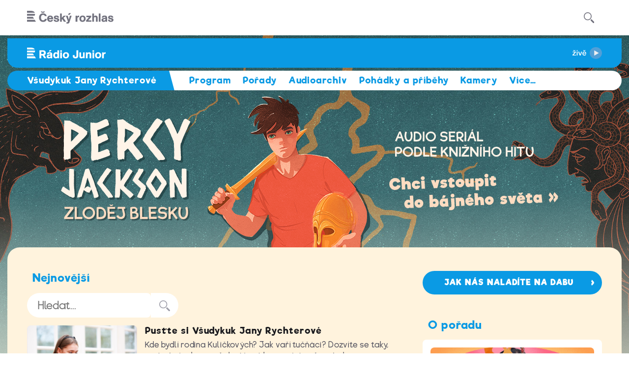

--- FILE ---
content_type: text/html; charset=utf-8
request_url: https://junior.rozhlas.cz/vsudykuk-jany-rychterove-8079749
body_size: 32251
content:

<!DOCTYPE html>
  <!--[if IEMobile 7]><html class="no-js ie iem7" lang="cs" dir="ltr"><![endif]-->
  <!--[if lte IE 6]><html class="no-js ie lt-ie9 lt-ie8 lt-ie7" lang="cs" dir="ltr"><![endif]-->
  <!--[if (IE 7)&(!IEMobile)]><html class="no-js ie lt-ie9 lt-ie8" lang="cs" dir="ltr"><![endif]-->
  <!--[if IE 8]><html class="no-js ie lt-ie9" lang="cs" dir="ltr"><![endif]-->
  <!--[if (gte IE 9)|(gt IEMobile 7)]><html class="no-js ie" lang="cs" dir="ltr" prefix=": fb: http://ogp.me/ns/fb# og: http://ogp.me/ns# article: http://ogp.me/ns/article# book: http://ogp.me/ns/book# profile: http://ogp.me/ns/profile# video: http://ogp.me/ns/video# product: http://ogp.me/ns/product#"><![endif]-->
  <!--[if !IE]><!--><html class="no-js" lang="cs" dir="ltr" prefix=": fb: http://ogp.me/ns/fb# og: http://ogp.me/ns# article: http://ogp.me/ns/article# book: http://ogp.me/ns/book# profile: http://ogp.me/ns/profile# video: http://ogp.me/ns/video# product: http://ogp.me/ns/product#"><!--<![endif]-->
<head>
  <!--[if IE]><![endif]-->
<meta charset="utf-8" />
<link rel="shortcut icon" href="https://junior.rozhlas.cz/sites/default/files/favicon.ico" type="image/vnd.microsoft.icon" />
<script>dataLayer = [{"entityBundle":"show","entityLabel":"V\u0161udykuk Jany Rychterov\u00e9","entityTnid":"0","entityVid":"3003761","entityUid":"103225","entityCreated":"1569233341","entityStatus":"1","domain":"r\u00e1dio junior","matrixID":"1","event":"pageview","siteDomain":"rozhlas.cz","siteContext":"junior","siteDocumentPath":"\/vsudykuk-jany-rychterove-8079749","siteBroadcastStation":"radio-junior","contentCreator":"radio-junior","sourceDomain":"r\u00e1dio junior","siteDocumentTitle":"V\u0161udykuk Jany Rychterov\u00e9 | R\u00e1dio Junior","siteSection":"pro-deti","siteEntityBundle":"show","siteEntityLabel":"V\u0161udykuk Jany Rychterov\u00e9","contentName":"V\u0161udykuk Jany Rychterov\u00e9","contentID":"8079749","contentAuthor":"","contentLength":200,"showType":"standard","active":"1","shortTitle":"V\u0161udykuk Jany Rychterov\u00e9","theme":{"91":"Pro d\u011bti"},"format":{"574":"Publicistika"},"showCategory":{"731":"Pro d\u011bti"},"podcast":"0","showPeople":{"5000214":"Jana Rychterov\u00e1"},"station":{"933":"R\u00e1dio Junior"}}];</script>
<link rel="profile" href="http://www.w3.org/1999/xhtml/vocab" />
<meta name="HandheldFriendly" content="true" />
<meta name="MobileOptimized" content="width" />
<meta http-equiv="cleartype" content="on" />
<link rel="apple-touch-icon-precomposed" href="https://junior.rozhlas.cz/sites/all/themes/custom/e7/apple-touch-icon-precomposed-114x114.png" sizes="114x114" />
<link rel="apple-touch-icon-precomposed" href="https://junior.rozhlas.cz/sites/all/themes/custom/e7/apple-touch-icon-precomposed-144x144.png" sizes="144x144" />
<link rel="apple-touch-icon-precomposed" href="https://junior.rozhlas.cz/sites/all/themes/custom/e7/apple-touch-icon-precomposed-72x72.png" sizes="72x72" />
<link rel="apple-touch-icon-precomposed" href="https://junior.rozhlas.cz/sites/all/themes/custom/e7/apple-touch-icon-precomposed.png" />
<meta name="description" content="Nedělní kukátko do světa cool zajímavostí. Tipy, triky, novinky." />
<meta name="abstract" content="Nedělní kukátko do světa cool zajímavostí. Tipy, triky, novinky." />
<meta name="keywords" content="Pro děti, rozhlas, veřejná služba, Český rozhlas, pořady, vysílání, program vysílání" />
<meta name="viewport" content="width=device-width" />
<meta name="generator" content="Drupal 7 (http://drupal.org)" />
<link rel="canonical" href="https://junior.rozhlas.cz/vsudykuk-jany-rychterove-8079749" />
<link rel="shortlink" href="https://junior.rozhlas.cz/node/8079749" />
<meta property="og:site_name" content="Rádio Junior" />
<meta property="og:type" content="article" />
<meta property="og:url" content="https://junior.rozhlas.cz/vsudykuk-jany-rychterove-8079749" />
<meta property="og:title" content="Všudykuk Jany Rychterové" />
<meta property="og:description" content="Nedělní kukátko do světa cool zajímavostí. Tipy, triky, novinky." />
<meta property="og:updated_time" content="2026-01-14T15:01:49+01:00" />
<meta property="og:image" content="https://junior.rozhlas.cz/sites/default/files/styles/facebook/public/images/265cd846226fc318b6f7486ef69270d5.jpg?itok=kkjvAaxe" />
<meta property="og:image:url" content="https://junior.rozhlas.cz/sites/default/files/styles/facebook/public/images/265cd846226fc318b6f7486ef69270d5.jpg?itok=kkjvAaxe" />
<meta name="twitter:card" content="summary_large_image" />
<meta name="twitter:url" content="https://junior.rozhlas.cz/vsudykuk-jany-rychterove-8079749" />
<meta name="twitter:title" content="Všudykuk Jany Rychterové" />
<meta name="twitter:description" content="Nedělní kukátko do světa cool zajímavostí. Tipy, triky, novinky." />
<meta name="twitter:image" content="https://junior.rozhlas.cz/sites/default/files/styles/twitter/public/images/265cd846226fc318b6f7486ef69270d5.jpg?itok=lSlXqfJb#69706c82e20ca" />
<meta property="article:published_time" content="2019-09-23T12:09:01+02:00" />
<meta property="article:modified_time" content="2026-01-14T15:01:49+01:00" />
    <meta name="twitter:dnt" content="on" />  <title>Všudykuk Jany Rychterové | Rádio Junior</title>
  <link type="text/css" rel="stylesheet" href="/sites/default/files/advagg_css/css__GBjzmUY-Gc71J7kBt1Tc6sRlgH2c7wx3VctlmKm8Iow__l3aOkxtKif_bniKKpiK5vFrVgn3b8xt01-OBcnSkqks__AepQsBqnHDPvQeQBqKz8sYxuo4xvF_O8XMyFGOCqO4k.css" media="all" />
<link type="text/css" rel="stylesheet" href="/sites/default/files/advagg_css/css__2GiARazTPkqbJXkQDl2P0cJoUew42XRSmDKK1Y8VACw__qprGZRNLqiO1IQOpUQV8twZWpGVqH2ZFjufGZrQFEj8__AepQsBqnHDPvQeQBqKz8sYxuo4xvF_O8XMyFGOCqO4k.css" media="all" />
<link type="text/css" rel="stylesheet" href="/sites/default/files/advagg_css/css__BF8W_blKQtPnbjQTY9x1jeMYAPMgw_DaHD_Jx-1OrhE__VgwyfQt-yRZrTCQFX_pOadE6PR9mZKmik_FgvfGFGJc__AepQsBqnHDPvQeQBqKz8sYxuo4xvF_O8XMyFGOCqO4k.css" media="screen" />
<link type="text/css" rel="stylesheet" href="/sites/default/files/advagg_css/css__XxBTW50_XnMb9oGV956xnQ2Ymlf_ZEduUfwOF3ytJ60__ppwpw5AD_6QGHt1-JMaKGhtfk2-WDv7yB6EqzXySrWE__AepQsBqnHDPvQeQBqKz8sYxuo4xvF_O8XMyFGOCqO4k.css" media="all" />
<link type="text/css" rel="stylesheet" href="/sites/default/files/advagg_css/css__PHfxKdry1WYvjBvAkjEgDxfThyMrlHyWh98c3zQs0yI__IBm_8LQNXI_gpPabK2zSF8xtkSvVrmoRBVooBo9RHKM__AepQsBqnHDPvQeQBqKz8sYxuo4xvF_O8XMyFGOCqO4k.css" media="all" />
  
  <!-- Google Tag Manager -->
  <script>(function(w,d,s,l,i){w[l]=w[l]||[];w[l].push({'gtm.start':new Date().getTime(),event:'gtm.js'});var f=d.getElementsByTagName(s)[0],j=d.createElement(s),dl=l!='dataLayer'?'&l='+l:'';j.async=true;j.src='https://www.googletagmanager.com/gtm.js?id='+i+dl;f.parentNode.insertBefore(j,f);})(window,document,'script','dataLayer','GTM-WXJSC5M');</script>
  <!-- End Google Tag Manager -->

  <script>
    var CROnfig = {};
    CROnfig.show_rzsport = true;
    CROnfig.rzSportPlaysRadiozurnal = false;
    CROnfig.rzSportPlayerRapiStage = false;
    CROnfig.show_pohoda = true;
    CROnfig.zalozniplayer = false;
  </script>
  <script type="text/javascript" src="/sites/default/files/advagg_js/js__rYWh82IgrqwAqNoSrkeEAaM0iZFArNngvb2-Q5fVsv4__ZHV5jMksziuQGbGYfeBkn2jd1S6B37yFufuSc3NefBo__AepQsBqnHDPvQeQBqKz8sYxuo4xvF_O8XMyFGOCqO4k.js"></script>
<script type="text/javascript">
<!--//--><![CDATA[//><!--
var googletag = googletag || {};
googletag.cmd = googletag.cmd || [];
googletag.slots = googletag.slots || {};
//--><!]]>
</script>
<script type="text/javascript" src="/sites/default/files/advagg_js/js__nx-rsuUh3rhCkWAaCgnPDW5VpSdhPjFPsiInYKmAj1c__wK5T9g-zXDqMyJZe2F2HSuD7ULCdthMbPrwjmXEX9ww__AepQsBqnHDPvQeQBqKz8sYxuo4xvF_O8XMyFGOCqO4k.js"></script>
<script type="text/javascript" src="/sites/default/files/advagg_js/js__3LuYkqUjZCBoSLlHr2m61kSbmsCSqUKFXy8HcWtx3W4__fjMmdyFoQfs65a7ohq9q0rrTzQSedREzEOJ7PEgkNE8__AepQsBqnHDPvQeQBqKz8sYxuo4xvF_O8XMyFGOCqO4k.js" async="async"></script>
<script type="text/javascript" src="/sites/default/files/advagg_js/js__RPyYfJ4hDepGgZWtp1VbdI9yRaaKhnupkp97kCqBx00___VKZphQ1g0R1q7NLg3c5j8TW51VAlZJ6OKVG4z51ylM__AepQsBqnHDPvQeQBqKz8sYxuo4xvF_O8XMyFGOCqO4k.js"></script>
<script type="text/javascript" src="/sites/default/files/advagg_js/js__jq17M-Yn_NCLn9fAP1e9VYcwYPzfnHMvZJeRHnXxzb0__Eb6lKcH_m17idr7gsrEY7-M8ZzzuhGRfALj8WgvtM9k__AepQsBqnHDPvQeQBqKz8sYxuo4xvF_O8XMyFGOCqO4k.js" async="async"></script>
<script type="text/javascript" src="/sites/default/files/advagg_js/js__wl14XbUimBFmp94EIdah0ABCfPbvawYfkYnlKdXjnO8__sw7ZRB1zb_UPjUmgbiyyEOdYgQ1NwX9mPkwdRvLHDpw__AepQsBqnHDPvQeQBqKz8sYxuo4xvF_O8XMyFGOCqO4k.js"></script>
<script type="text/javascript">
<!--//--><![CDATA[//><!--
googletag.cmd.push(function() {
googletag.slots["d7_aside01_junior"] = googletag.defineSlot("40021396/d7_aside01/d7_aside01_junior", [320, 160], "dfp-ad-d7_aside01_junior")
  .addService(googletag.pubads())
});
//--><!]]>
</script>
<script type="text/javascript">
<!--//--><![CDATA[//><!--
googletag.cmd.push(function() {
googletag.slots["d7_aside02_junior"] = googletag.defineSlot("40021396/d7_aside02/d7_aside02_junior", [320, 160], "dfp-ad-d7_aside02_junior")
  .addService(googletag.pubads())
});
//--><!]]>
</script>
<script type="text/javascript" src="/sites/default/files/advagg_js/js__rK18hrli4K58_nvqUZrn9dBH9DEQGvZWkhkOtQbmtMY__WcT3Q2crdrKi2EHa4S2isbSrXXO5RbKkDpvVkjhTmaY__AepQsBqnHDPvQeQBqKz8sYxuo4xvF_O8XMyFGOCqO4k.js"></script>
<script type="text/javascript">
<!--//--><![CDATA[//><!--
document.createElement( "picture" );
//--><!]]>
</script>
<script type="text/javascript" src="/sites/default/files/advagg_js/js__pFtEQJvId5QyuxpyywogU938GXS3GMyGjQziQRZPyb8__dQT-o5CgVnDV9A-I1m2xtU4J_paYKfCnTMrCPiTJZpk__AepQsBqnHDPvQeQBqKz8sYxuo4xvF_O8XMyFGOCqO4k.js"></script>
<script type="text/javascript">
<!--//--><![CDATA[//><!--
googletag.cmd.push(function() {
  googletag.pubads().enableAsyncRendering();
  googletag.pubads().enableSingleRequest();
  googletag.pubads().collapseEmptyDivs(true);
});

googletag.cmd.push(function() {
googletag.enableServices();
});

//--><!]]>
</script>
<script type="text/javascript" src="/sites/default/files/advagg_js/js__36UzfRWvr_oyJ8314xRACFwxFogjA1vxyIPthLLCK2Q__FsXHSfsR9qnxMyxc8EkMSN3TLyYTJXx8bDBNoEzLGCA__AepQsBqnHDPvQeQBqKz8sYxuo4xvF_O8XMyFGOCqO4k.js"></script>
<script type="text/javascript" src="/sites/default/files/advagg_js/js__ZL-2Cq9PBcUjhEoJ4omOxtW0_4aZpyH4lcKIfbt0WTU__6McCmQfoZNGzAxoZMPNc5xGwFM91dq9fqVr-56vEcxI__AepQsBqnHDPvQeQBqKz8sYxuo4xvF_O8XMyFGOCqO4k.js"></script>
<script type="text/javascript" src="/sites/default/files/advagg_js/js__iZ-ZgsOGGv8eNMcTp087He63DEThq_I6rFvIGnDwXeo__MyA8cat7xRB-VZOV8JR0rILc-9rVbBizHbjzHSb8WvQ__AepQsBqnHDPvQeQBqKz8sYxuo4xvF_O8XMyFGOCqO4k.js"></script>
<script type="text/javascript" src="/sites/default/files/advagg_js/js__za5hWiKjL6kqxt5fS5nVQRqXhwbOgSuYuPcBnn1SptI__ZMt0lnXvsctqLqdpPSpaXluDd4LQTp2fUWaHZ-jn_JU__AepQsBqnHDPvQeQBqKz8sYxuo4xvF_O8XMyFGOCqO4k.js"></script>
<script type="text/javascript" src="/sites/default/files/advagg_js/js__nU0KMthhylKLeRETj9KvuK_iYkA7N4lJNkYpsOL7Jg4__3-hZ7xBVQpHYy67ZZqjHtTV-6n6d62kUo-jaWxBUuJg__AepQsBqnHDPvQeQBqKz8sYxuo4xvF_O8XMyFGOCqO4k.js"></script>
<script type="text/javascript" src="/sites/default/files/advagg_js/js__nxUG0XXImTC1ZOsDz3XKTn1BLBRx_nrO9MNwxf6EWN8__RiyVyVU1Hu3PTBUXR3Tk48YM5_GOitSjdWdvv9lagu8__AepQsBqnHDPvQeQBqKz8sYxuo4xvF_O8XMyFGOCqO4k.js"></script>
<script type="text/javascript" src="/sites/default/files/advagg_js/js__I7lmrYIinhbbMMt8o9WEDrLe2NsojNBXXRijudhKics__w5Eqtdh1UBAT5Fc9YlB3N-k-H9QaED2gQ_tBbZVjKZE__AepQsBqnHDPvQeQBqKz8sYxuo4xvF_O8XMyFGOCqO4k.js"></script>
<script type="text/javascript" src="/sites/default/files/advagg_js/js__b3U5n2mOID71vmIvwnrOhOeqYlVqQ9C4uqBD8TpykF4__xaAWT3tMy17M5oCKdxEBUA75DBmumlqdHOJd4Zk9SrQ__AepQsBqnHDPvQeQBqKz8sYxuo4xvF_O8XMyFGOCqO4k.js"></script>
<script type="text/javascript">
<!--//--><![CDATA[//><!--
jQuery.extend(Drupal.settings, {"basePath":"\/","pathPrefix":"","setHasJsCookie":0,"ajaxPageState":{"theme":"e7","theme_token":"VpqLPbUb5hIwrWhuxYNNpuVodjifsvPGUlOCp92vFLU","jquery_version":"2.1","css":{"sites\/all\/themes\/contrib\/omega\/omega\/css\/modules\/system\/system.base.css":1,"sites\/all\/themes\/contrib\/omega\/omega\/css\/modules\/system\/system.menus.theme.css":1,"sites\/all\/themes\/contrib\/omega\/omega\/css\/modules\/system\/system.messages.theme.css":1,"sites\/all\/themes\/contrib\/omega\/omega\/css\/modules\/system\/system.theme.css":1,"sites\/all\/modules\/custom\/cro_layouts\/cro_layouts.css":1,"sites\/all\/modules\/contrib\/date\/date_api\/date.css":1,"sites\/all\/modules\/contrib\/date\/date_popup\/themes\/datepicker.1.7.css":1,"sites\/all\/modules\/contrib\/domain\/domain_nav\/domain_nav.css":1,"modules\/node\/node.css":1,"sites\/all\/modules\/contrib\/picture\/picture_wysiwyg.css":1,"sites\/all\/themes\/contrib\/omega\/omega\/css\/modules\/field\/field.theme.css":1,"sites\/all\/modules\/contrib\/views\/css\/views.css":1,"sites\/all\/themes\/contrib\/omega\/omega\/css\/modules\/user\/user.base.css":1,"sites\/all\/themes\/contrib\/omega\/omega\/css\/modules\/user\/user.theme.css":1,"misc\/ui\/jquery.ui.core.css":1,"misc\/ui\/jquery.ui.theme.css":1,"sites\/all\/libraries\/soundmanager2\/demo\/bar-ui\/css\/bar-ui.css":1,"sites\/all\/modules\/contrib\/picture\/lazysizes\/plugins\/aspectratio\/ls.aspectratio.css":1,"sites\/all\/modules\/contrib\/ctools\/css\/ctools.css":1,"sites\/all\/modules\/contrib\/ctools\/css\/modal.css":1,"sites\/all\/modules\/contrib\/modal_forms\/css\/modal_forms_popup.css":1,"sites\/all\/modules\/contrib\/panels\/css\/panels.css":1,"sites\/all\/libraries\/photoswipe\/dist\/photoswipe.css":1,"sites\/all\/libraries\/photoswipe\/dist\/default-skin\/default-skin.css":1,"sites\/all\/libraries\/fontello\/css\/fontello.css":1,"sites\/all\/modules\/custom\/cro_search_box\/cro_search_box.css":1,"sites\/all\/themes\/custom\/e7\/css\/e7.normalize.css":1,"sites\/all\/themes\/custom\/e7\/css\/e7.hacks.css":1,"sites\/all\/themes\/custom\/e7\/css\/e7.styles.css":1},"js":{"sites\/all\/modules\/contrib\/picture\/picturefill2\/picturefill.min.js":1,"sites\/all\/modules\/contrib\/picture\/picture.min.js":1,"sites\/all\/modules\/modified-contrib\/photoswipe\/js\/photoswipe.jquery.js":1,"sites\/all\/themes\/custom\/e7\/js\/extras\/jquery.easing.min.js":1,"sites\/all\/themes\/custom\/e7\/js\/junior\/cro_junior.js":1,"sites\/all\/themes\/custom\/e7\/js\/cro_stickynav.js":1,"sites\/all\/modules\/custom\/cro_autoplay\/js\/cro_autoplay.js":1,"sites\/all\/modules\/contrib\/jquery_update\/replace\/jquery\/2.1\/jquery.min.js":1,"misc\/jquery-extend-3.4.0.js":1,"misc\/jquery-html-prefilter-3.5.0-backport.js":1,"misc\/jquery.once.js":1,"misc\/drupal.js":1,"sites\/all\/themes\/contrib\/omega\/omega\/js\/no-js.js":1,"sites\/all\/modules\/contrib\/picture\/lazysizes\/lazysizes.min.js":1,"sites\/all\/modules\/contrib\/jquery_update\/replace\/ui\/ui\/minified\/jquery.ui.core.min.js":1,"sites\/all\/modules\/contrib\/picture\/lazysizes\/plugins\/aspectratio\/ls.aspectratio.min.js":1,"sites\/all\/modules\/contrib\/jquery_update\/replace\/ui\/external\/jquery.cookie.js":1,"sites\/all\/modules\/contrib\/jquery_update\/replace\/jquery.form\/3\/jquery.form.min.js":1,"sites\/all\/libraries\/soundmanager2\/script\/soundmanager2-nodebug-jsmin.js":1,"misc\/form-single-submit.js":1,"misc\/ajax.js":1,"sites\/all\/modules\/contrib\/jquery_update\/js\/jquery_update.js":1,"sites\/all\/modules\/custom\/cro_twitter\/js\/cro_twitter.js":1,"sites\/all\/modules\/contrib\/admin_menu\/admin_devel\/admin_devel.js":1,"sites\/all\/modules\/custom\/site_tweaks\/js\/site_tweaks.js":1,"public:\/\/languages\/cs_kXq7WhMyrha0TzO4_uXpQOMbP444pxdi5rTkCalsljA.js":1,"misc\/progress.js":1,"sites\/all\/modules\/contrib\/ctools\/js\/modal.js":1,"sites\/all\/modules\/contrib\/modal_forms\/js\/modal_forms_popup.js":1,"sites\/all\/modules\/contrib\/better_exposed_filters\/better_exposed_filters.js":1,"sites\/all\/libraries\/photoswipe\/dist\/photoswipe.min.js":1,"sites\/all\/libraries\/photoswipe\/dist\/photoswipe-ui-default.min.js":1,"sites\/all\/modules\/custom\/cro_hotnews\/js\/cro_hotnews.js":1,"sites\/all\/modules\/custom\/cro_search_box\/cro_search_box.js":1,"sites\/all\/modules\/contrib\/datalayer\/datalayer.js":1,"sites\/all\/modules\/custom\/cro_data_api_helper\/js\/libs\/jquery.popup-v1.js":1,"sites\/all\/modules\/custom\/cro_blocks\/js\/cro_stationsbox.js":1,"sites\/all\/modules\/custom\/cro_soundmanager\/js\/shaka-player.compiled.js":1,"sites\/all\/themes\/custom\/e7\/js\/cro_ui_analytics.js":1,"sites\/all\/modules\/custom\/cro_soundmanager\/js\/cro_rapi_player.js":1,"sites\/all\/themes\/custom\/e7\/js\/cro_buttons.js":1,"sites\/all\/themes\/custom\/e7\/js\/cro_carousel.js":1,"sites\/all\/themes\/custom\/e7\/js\/cro_floatingfixedbuttons.js":1,"sites\/all\/themes\/custom\/e7\/js\/cro_floatingfixednav.js":1,"sites\/all\/themes\/custom\/e7\/js\/cro_gallery_ga.js":1,"sites\/all\/themes\/custom\/e7\/js\/cro_responsivelist.js":1,"sites\/all\/themes\/custom\/e7\/js\/cro_responsiveembeds.js":1,"sites\/all\/themes\/custom\/e7\/js\/cro_dropdowns.js":1,"sites\/all\/themes\/custom\/e7\/js\/e7.behaviors.js":1,"sites\/all\/themes\/custom\/e7\/js\/jquery.mobile-events.min.js":1,"sites\/all\/themes\/custom\/e7\/..\/cro_admin_theme\/js\/mobile_menu.js":1}},"CToolsModal":{"loadingText":"Na\u010d\u00edt\u00e1n\u00ed...","closeText":"Zav\u0159\u00edt okno","closeImage":"\u003Cimg src=\u0022https:\/\/junior.rozhlas.cz\/sites\/all\/modules\/contrib\/ctools\/images\/icon-close-window.png\u0022 alt=\u0022Zav\u0159\u00edt okno\u0022 title=\u0022Zav\u0159\u00edt okno\u0022 \/\u003E","throbber":"\u003Cimg src=\u0022https:\/\/junior.rozhlas.cz\/sites\/all\/modules\/contrib\/ctools\/images\/throbber.gif\u0022 alt=\u0022Na\u010d\u00edt\u00e1n\u00ed\u0022 title=\u0022Na\u010d\u00edt\u00e1n\u00ed...\u0022 \/\u003E"},"modal-popup-small":{"modalSize":{"type":"fixed","width":300,"height":300},"modalOptions":{"opacity":0.85,"background":"#000"},"animation":"fadeIn","modalTheme":"ModalFormsPopup","throbber":"\u003Cimg src=\u0022https:\/\/junior.rozhlas.cz\/sites\/all\/modules\/contrib\/modal_forms\/images\/loading_animation.gif\u0022 alt=\u0022Na\u010d\u00edt\u00e1n\u00ed...\u0022 title=\u0022Na\u010d\u00edt\u00e1n\u00ed\u0022 \/\u003E","closeText":"Zav\u0159\u00edt"},"modal-popup-medium":{"modalSize":{"type":"fixed","width":550,"height":450},"modalOptions":{"opacity":0.85,"background":"#000"},"animation":"fadeIn","modalTheme":"ModalFormsPopup","throbber":"\u003Cimg src=\u0022https:\/\/junior.rozhlas.cz\/sites\/all\/modules\/contrib\/modal_forms\/images\/loading_animation.gif\u0022 alt=\u0022Na\u010d\u00edt\u00e1n\u00ed...\u0022 title=\u0022Na\u010d\u00edt\u00e1n\u00ed\u0022 \/\u003E","closeText":"Zav\u0159\u00edt"},"modal-popup-large":{"modalSize":{"type":"scale","width":0.8,"height":0.8},"modalOptions":{"opacity":0.85,"background":"#000"},"animation":"fadeIn","modalTheme":"ModalFormsPopup","throbber":"\u003Cimg src=\u0022https:\/\/junior.rozhlas.cz\/sites\/all\/modules\/contrib\/modal_forms\/images\/loading_animation.gif\u0022 alt=\u0022Na\u010d\u00edt\u00e1n\u00ed...\u0022 title=\u0022Na\u010d\u00edt\u00e1n\u00ed\u0022 \/\u003E","closeText":"Zav\u0159\u00edt"},"soundmanager2":{"mod_url":"\/sites\/all\/libraries\/soundmanager2\/swf\/","debug":false},"better_exposed_filters":{"views":{"cro_show":{"displays":{"b_018":{"filters":[]},"b_022a":{"filters":{"combine":{"required":false}}},"b_023a_0":{"filters":[]}}}},"datepicker":false,"slider":false,"settings":[],"autosubmit":false},"urlIsAjaxTrusted":{"https:\/\/junior.rozhlas.cz\/vsudykuk-jany-rychterove-8079749":true},"photoswipe":{"options":{"showAnimationDuration":333,"hideAnimationDuration":333,"showHideOpacity":false,"bgOpacity":1,"spacing":0.12,"allowPanToNext":true,"maxSpreadZoom":2,"loop":true,"pinchToClose":true,"closeOnScroll":false,"closeOnVerticalDrag":true,"mouseUsed":false,"escKey":true,"arrowKeys":true,"history":true,"errorMsg":"\u003Cdiv class=\u0022pswp__error-msg\u0022\u003E\u003Ca href=\u0022%url%\u0022 target=\u0022_blank\u0022\u003EThe image\u003C\/a\u003E could not be loaded.\u003C\/div\u003E","preload":[1,1],"mainClass":null,"focus":true}},"cro-node-contact-form-modal-style":{"modalClass":"cro-node-contact-form"},"dataLayer":{"languages":{"cs":{"language":"cs","name":"Czech","native":"\u010ce\u0161tina","direction":"0","enabled":"1","plurals":"3","formula":"(((($n%10)==1)\u0026\u0026(($n%100)!=11))?(0):((((($n%10)\u003E=2)\u0026\u0026(($n%10)\u003C=4))\u0026\u0026((($n%100)\u003C10)||(($n%100)\u003E=20)))?(1):2))","domain":"","prefix":"","weight":"0","javascript":"kXq7WhMyrha0TzO4_uXpQOMbP444pxdi5rTkCalsljA"},"en":{"language":"en","name":"English","native":"English","direction":"0","enabled":"1","plurals":"0","formula":"","domain":"","prefix":"en","weight":"0","javascript":""}}}});
//--><!]]>
</script>
  
</head>
<body class="html not-front not-logged-in page-node page-node- page-node-8079749 node-type-show domain-junior-rozhlas-cz section-vsudykuk-jany-rychterove-8079749 section-vsudykuk-jany-rychterove-8079749 junior web-station    promo">
  <div id="fb-root"></div>
	<!-- Google Tag Manager (noscript) -->
  <noscript>
	  <iframe src="https://www.googletagmanager.com/ns.html?id=GTM-WXJSC5M" height="0" width="0" style="display:none;visibility:hidden"></iframe>
	</noscript>
  <!-- End Google Tag Manager (noscript) -->

  <a href="#main-content" class="element-invisible element-focusable">Přejít k hlavnímu obsahu</a>
    
  <div class="page">

  <header class="l-grid--12-1" role="banner">
    <nav class="b-014a">

  <div class="b-014a__logo">
    <a href="https://www.rozhlas.cz" title="Český rozhlas">
      <span class="hidden">Český Rozhlas</span>
    </a>
  </div>

      
  <ul class="b-014a__list"><li class="first b-014a__list-item"><a href="https://www.irozhlas.cz">iRozhlas</a></li>
<li class="b-014a__list-item"><a href="http://www.rozhlas.cz/program/portal/">Program</a></li>
<li class="b-014a__list-item"><a href="http://mujrozhlas.cz">mujRozhlas</a></li>
<li class="b-014a__list-item"><a href="https://portal.rozhlas.cz/stanice">Stanice</a></li>
<li class="last b-014a__list-item"><a href="http://www.rozhlas.cz/informace/portal/">O rozhlase</a></li>
</ul>
  
      
  <div class="b-014a__searchbar" id="cro_searchbox">
	<form action="/search" method="get" id="search-form">
		<input type="text" name="query" title="" placeholder="Napište, co hledáte">
		<button type="submit" class="b-014a__searchbar-submit" aria-label="Hledat">
			<span class="b-014a__searchbar-submit-image">
				<span class="hidden">Hledat</span>
			</span>
		</button>
    <input type="hidden" name="source" value="">
	</form>
</div>
  
</nav>

  
  <!-- stationbox desktop placeholder -->
<div class="b-001c__placeholder b-001c__placeholder--desktop b-001c__placeholder--active b-001c__anchor">
  <section class="box b-001c">
    <h2>Poslouchejte živě</h2>
    <div id="cro_stationsbox" class="b-001c__block--stations"></div>

    <div class="b-001c__block--buttons">
      <button id="regionalStationsButton" class="b-001c__toggler-wrap">
        <div class="b-001c__toggler">Regionální stanice</div>
      </button>

      <button id="alloverStationsButton" class="b-001c__toggler-wrap" hidden>
        <div class="b-001c__toggler b-001c__toggler--global">Celoplošné stanice</div>
      </button>

      <div class="b-001c__link">
        <a href="https://www.rozhlas.cz/stanice/portal/" class="b-001c__link-item">Stanice</a>
        <a href="https://www.mujrozhlas.cz/porady" class="b-001c__link-item">Audioarchiv</a>
        <a href="https://www.rozhlas.cz/iradio/podcast/" class="b-001c__link-item">Podcasty</a>
      </div>
    </div>
  </section>
</div>
<nav class="b-014b">
  <div class="b-014b__list-wrapper" style="display: none;">

    <!-- search bar -->
    <div class="b-014b__searchbar">
      <form id="search-form" class="b-014b__searchbar-form" action="/search" method="get">
        <input class="b-014b__searchbar-input" type="text" name="query" title="" placeholder="Napište, co hledáte">
        <button class="b-014b__searchbar-submit" type="submit" aria-label="Hledat">
          <span class="b-014b__searchbar-submit-image">
            <span class="hidden">Hledat</span>
          </span>
        </button>
      </form>
    </div>

    <!-- top submenu -->
          
  <ul class="b-014b__list"><li class="first b-014b__list-item"><a href="https://portal.rozhlas.cz/podcasty/porady">Podcasty</a></li>
<li class="b-014b__list-item"><a href="https://temata.rozhlas.cz/komentare">Komentáře</a></li>
<li class="b-014b__list-item"><a href="https://temata.rozhlas.cz/kultura">Kultura</a></li>
<li class="b-014b__list-item"><a href="https://www.irozhlas.cz/sport">Sport</a></li>
<li class="b-014b__list-item"><a href="https://portal.rozhlas.cz/vysilace/">Jak nás naladíte</a></li>
<li class="b-014b__list-item"><a href="https://www.mujrozhlas.cz/hry-cetby-povidky">Hry, četby, povídky</a></li>
<li class="b-014b__list-item"><a href="https://temata.rozhlas.cz/veda">Věda</a></li>
<li class="b-014b__list-item"><a href="https://temata.rozhlas.cz/nabozenstvi">Náboženství</a></li>
<li class="b-014b__list-item"><a href="https://digital.rozhlas.cz/">Digitální rádio</a></li>
<li class="b-014b__list-item"><a href="https://temata.rozhlas.cz/historie">Historie</a></li>
<li class="b-014b__list-item"><a href="https://temata.rozhlas.cz/priroda">Příroda</a></li>
<li class="b-014b__list-item"><a href="https://www.youtube.com/user/ceskyrozhlas">Publicistika v obraze</a></li>
<li class="b-014b__list-item"><a href="http://www.rozhlas.cz/zelenavlna/portal/">Zelená vlna</a></li>
<li class="b-014b__list-item"><a href="https://radioteka.cz/"> Radiotéka - Kupte si audioknihu</a></li>
<li class="last b-014b__list-item"><a href="https://poplatek.rozhlas.cz/">Rozhlasový poplatek</a></li>
</ul>
    
  </div>
</nav>    <div class="header__wrapper">
      

  <!-- TEMP: Promo Header for station  -->
      <div class="header__promo-wrapper header__promo-wrapper--junior">
      <a href="/" class="header__promo header__promo--desktop" title="Rádio Junior">
        <img src="">
      </a>
      <a href="/" class="header__promo header__promo--mobile" title="Rádio Junior">
        <img src="">
      </a>
    </div>
    <!-- End of TEMP markup -->

<!-- Node Special Header (show, event) -->
  <div class="header__promo-wrapper header__promo-wrapper--promo">
  <a href="https://rozhl.as/percyJackson" class="header__promo header__promo--desktop" title="" data-url-mobile="https://rozhl.as/percyJackson">
    <img src="https://junior.rozhlas.cz/sites/default/files/images/341a057d7a1e6bfc50631b0ea64344b6.png">
  </a>
  <a href="https://rozhl.as/percyJackson" class="header__promo header__promo--mobile" title="" data-url-mobile="https://rozhl.as/percyJackson">
    <img src="https://junior.rozhlas.cz/sites/default/files/images/235f362dc9729532129c1e833d25bfe0.jpg">
  </a>
</div>
<style>
  .promo .header__wrapper .header__promo-wrapper--default { display: none; }

  .promo .header__wrapper .header__promo-wrapper { order: 1; }
  .promo .header__wrapper .b-015 { order: 2; }
  .promo .header__wrapper .b-016__wrapper { order: 3; }

  .promo.web-station .header__wrapper .header__promo-wrapper { order: 3; }
  .promo.web-station .header__wrapper .b-015 { order: 1; }
  .promo.web-station .header__wrapper .b-016__wrapper { order: 2; }

  .promo .header__promo-wrapper--promo {
    display: block;
  }

  @media (min-width: 960px) {
    .promo .header__promo-wrapper--promo::after,
    .promo .header__promo-wrapper--promo::before,
    .promo .header__promo-video,
    .promo .header__promo-video::after {
      height: 900px;
    }
    .promo .header__promo-wrapper--promo::after {
      background-image: url('https://junior.rozhlas.cz/sites/default/files/images/79113de42b7ff1c4877f9b6fa59b6a08.jpg');
    }
        .promo .header__promo-wrapper--promo::before,
    .promo .header__promo-video::after {
      display: block;
    }
      }
</style>

<!-- Junior / station header -->
<div class="b-015__holder">
  <div class="b-015 b-015__list bg-color-main">
    <div class="b-015__list-item b-015__list-item--left">
      <div class="b-015__logo-wrapper">
        <a class="b-015__logo bg-image-logo-main page-scroll" href="/"></a>
        <span class="b-015__logo-textcontent">Rádio Junior</span>
      </div>
    </div>
    <div class="b-015__list-item b-015__list-item--right">
      <div class="b-015__launcher-wrapper">
        <!-- button play mujRozhlas -->
        <a class="button button-play--launcher-mujrozhlas" href="https://www.mujrozhlas.cz/zive/radio-junior?autoplay=1" target="_blank">
          <div class="button__label hidden">Poslouchejte na mujRozhlas</div>
        </a>
        <!-- button play live -->
        <a class="button button-play--launcher-live-junior " href="/#autoplay">
          <div class="button__label hidden">Živě</div>
        </a>
      </div>
    </div>
  </div>
</div>
                                        <div class="b-016__wrapper b-016__wrapper--title-navigation">
              <h2><span>Všudykuk Jany Rychterové</span></h2>
                          <nav class="b-016">
  
  <ul class="b-016__list cro_responsivelist"><li class="first b-016__list-item"><a href="/program">Program</a></li>
<li class="b-016__list-item"><a href="/porady">Pořady</a></li>
<li class="b-016__list-item"><a href="/audioarchiv">Audioarchiv</a></li>
<li class="b-016__list-item"><a href="/pribehy">Pohádky a příběhy</a></li>
<li class="b-016__list-item"><a href="/kamery">Kamery</a></li>
<li class="b-016__list-item"><a href="https://junior.rozhlas.cz/novinky?term_node_tid_depth[]=570&amp;term_node_tid_depth[]=573">Soutěže a kvízy</a></li>
<li class="b-016__list-item"><a href="https://junior.rozhlas.cz/pro-skoly-9446099 ">Pro školy </a></li>
<li class="b-016__list-item"><a href="/video">Videa</a></li>
<li class="b-016__list-item"><a href="https://hry.rozhlas.cz/">Hry</a></li>
<li class="b-016__list-item"><a href="/playlisty">Playlisty</a></li>
<li class="b-016__list-item"><a href="/lide">Náš tým</a></li>
<li class="b-016__list-item"><a href="/o-radiu-junior-8076227">O nás</a></li>
<li class="last b-016__list-item"><a href="/jak-naladit-radio-junior-8076228">Jak nás naladíte</a></li>
</ul>
</nav>
      </div>
    </div>
  </header>

  <div class="main">
    <div class="content" role="main">
              <div class="l-grid--12-1 item-special">
          <div id="hotnews"></div>
                  </div>
      <a id="main-content"></a>
                                  <!--<h1 class="page-type"></h1>-->
                                                    

    <div class="l-grid--8-1 nth-of-type--1 item-first">
                    <div class="content-1--8-1">
                



<section id="b022a" class="box view view-cro-show view-id-cro_show view-display-id-b_022a view-dom-id-c5d86dd974df36503edaaf62ac6b8c11 b-022a b-022">
      
  
      <h2>Nejnovější</h2>  
      <div class="view-filters">
      <form class="views-exposed-form-cro-show-b-022a" action="https://junior.rozhlas.cz/vsudykuk-jany-rychterove-8079749" method="get" id="views-exposed-form-cro-show-b-022a" accept-charset="UTF-8"><div><div class="views-exposed-form">
  <div class="views-exposed-widgets clearfix">

    
      
                    <div class="views-exposed-widget views-submit-button-wrapper">
      <div class="views-widget">
      <div class="form-item form-type-textfield form-item-combine">
 <input placeholder="Hledat..." type="text" id="edit-combine" name="combine" value="" size="30" maxlength="128" class="form-text" />
</div>
      </div>
      <div class="views-exposed-widget views-submit-button">
        <input type="submit" id="edit-submit-cro-show" value="Použít" class="form-submit" /><div class="honeypot" style="position: absolute; left:-500000px;"><div class="form-item form-type-textfield form-item-url">
  <label for="edit-url">Url </label>
 <input type="text" id="edit-url" name="url" value="" size="60" maxlength="128" class="form-text" />
</div>
</div>      </div>
    </div>
      </div>
</div>
</div></form>    </div>
  
  
      
<ul class="b-022__list b-022a__list">		
	<li class="b-022__list-item b-022a__list-item">
		<div class="b-022__block b-022__block--image"><div class="image b-022a__image b-022__image"><a class="image-link __image-link" href="/pustte-si-vsudykuk-jany-rychterove-9588040"><picture >
<!--[if IE 9]><video style="display: none;"><![endif]-->
<source data-srcset="https://junior.rozhlas.cz/sites/default/files/styles/cro_3x2_tablet/public/images/963603f450d9378897bca3e66c2de125.jpg?itok=-hJdx2Jc&timestamp=1768975490 1x" data-aspectratio="960/640" media="(min-width: 640px)" />
<source data-srcset="https://junior.rozhlas.cz/sites/default/files/styles/cro_3x2_mobile/public/images/963603f450d9378897bca3e66c2de125.jpg?itok=KvIOhdXY&timestamp=1768975490 1x" data-aspectratio="640/427" media="(min-width: 480px)" />
<source data-srcset="https://junior.rozhlas.cz/sites/default/files/styles/cro_3x2_default/public/images/963603f450d9378897bca3e66c2de125.jpg?itok=cfpHEsOR&timestamp=1768975490 1x" data-aspectratio="480/320" media="(min-width: 0px)" />
<!--[if IE 9]></video><![endif]-->
<!--[if lt IE 9]>
<img  class="lazyload" data-aspectratio="" src="[data-uri]" alt="Peníze,  mince,  spoření,  děti,  finanční gramotnost,  kapesné | foto: Profimedia" title="Peníze,  mince,  spoření,  děti,  finanční gramotnost,  kapesné | foto: Profimedia" />
<![endif]-->
<!--[if !lt IE 9]><!-->
<img  class="lazyload" data-aspectratio="" srcset="[data-uri] 1w" alt="Peníze,  mince,  spoření,  děti,  finanční gramotnost,  kapesné | foto: Profimedia" title="Peníze,  mince,  spoření,  děti,  finanční gramotnost,  kapesné | foto: Profimedia" />
<!-- <![endif]-->
</picture></a><div class="tag"><span>Pro děti</span></div></div></div><div class="b-022__block b-022__block--description b-022a__block--description"><div class="b-022a__description-row"><div class="tag"><span>Pro děti</span></div><div class="b-022__timestamp"><span class="b-022__timestamp--date">18. leden 2026</span></div></div><h3><a href="/pustte-si-vsudykuk-jany-rychterove-9588040" >Pusťte si Všudykuk Jany Rychterové</a></h3><p>Kde bydlí rodina Kuličkových? Jak vaří tučňáci? Dozvíte se taky, co to je úrok a proč dostávat kapesné, to vše v jednom Všudykuku.</p><div class="b-022__actions" published_date=2026-01-18T09:00:00><a class="button button-listaction button-listaction--play" href="/pustte-si-vsudykuk-jany-rychterove-9588040"><div class="button-listaction__label"><span class="button-listaction__label-nest">Přehrát</span></div></a><div class="button-listaction--share-bubble__wrapper"><a class="button button-listaction button-listaction--share" href="#"><div class="button-listaction__label"><span class="button-listaction__label-nest">Sdílet</span></div></a><div class="bubble-share" tabindex="-1"><ul class="bubble-share__list"><li class="bubble-share__list-item"><a title="Sdílet na Facebook" href="https://www.facebook.com/share.php?u=https://junior.rozhlas.cz/pustte-si-vsudykuk-jany-rychterove-9588040" class="button button-social button-social--bgcol button-social--facebook"><span>Facebook</span></a></li><li class="bubble-share__list-item"><a title="Sdílet na Twitter" href="https://twitter.com/intent/tweet?url=https://junior.rozhlas.cz/pustte-si-vsudykuk-jany-rychterove-9588040" class="button button-social button-social--bgcol button-social--x"></a></li><li class="bubble-share__list-item"><a title="Sdílet na LinkedIn" href="http://www.linkedin.com/shareArticle?mini=true&url=https://junior.rozhlas.cz/pustte-si-vsudykuk-jany-rychterove-9588040" class="button button-social button-social--bgcol button-social--linkedin"></a></li></ul></div></div></div></div>	</li>
	<li class="b-022__list-item b-022a__list-item">
		<div class="b-022__block b-022__block--image"><div class="image b-022a__image b-022__image"><a class="image-link __image-link" href="/pustte-si-vsudykuk-jany-rychterove-9588038"><picture >
<!--[if IE 9]><video style="display: none;"><![endif]-->
<source data-srcset="https://junior.rozhlas.cz/sites/default/files/styles/cro_3x2_tablet/public/images/96d775387370176b02f38fb062976a9c.jpg?itok=U8f3LRjn&timestamp=1768975490 1x" data-aspectratio="960/640" media="(min-width: 640px)" />
<source data-srcset="https://junior.rozhlas.cz/sites/default/files/styles/cro_3x2_mobile/public/images/96d775387370176b02f38fb062976a9c.jpg?itok=p1ZlL3fB&timestamp=1768975490 1x" data-aspectratio="640/427" media="(min-width: 480px)" />
<source data-srcset="https://junior.rozhlas.cz/sites/default/files/styles/cro_3x2_default/public/images/96d775387370176b02f38fb062976a9c.jpg?itok=FFfxPdQI&timestamp=1768975490 1x" data-aspectratio="480/320" media="(min-width: 0px)" />
<!--[if IE 9]></video><![endif]-->
<!--[if lt IE 9]>
<img  class="lazyload" data-aspectratio="" src="[data-uri]" alt="Tři králové | foto: Shutterstock" title="Tři králové | foto: Shutterstock" />
<![endif]-->
<!--[if !lt IE 9]><!-->
<img  class="lazyload" data-aspectratio="" srcset="[data-uri] 1w" alt="Tři králové | foto: Shutterstock" title="Tři králové | foto: Shutterstock" />
<!-- <![endif]-->
</picture></a><div class="tag"><span>Pro děti</span></div></div></div><div class="b-022__block b-022__block--description b-022a__block--description"><div class="b-022a__description-row"><div class="tag"><span>Pro děti</span></div><div class="b-022__timestamp"><span class="b-022__timestamp--date">11. leden 2026</span></div></div><h3><a href="/pustte-si-vsudykuk-jany-rychterove-9588038" >Pusťte si Všudykuk Jany Rychterové</a></h3><p>Z krabice do počítače - tak vznikala nová hra. Velbloudi se procházeli po Praze. A Hajaja oslavil narozeniny. </p><div class="b-022__actions" published_date=2026-01-11T09:00:00><a class="button button-listaction button-listaction--play" href="/pustte-si-vsudykuk-jany-rychterove-9588038"><div class="button-listaction__label"><span class="button-listaction__label-nest">Přehrát</span></div></a><div class="button-listaction--share-bubble__wrapper"><a class="button button-listaction button-listaction--share" href="#"><div class="button-listaction__label"><span class="button-listaction__label-nest">Sdílet</span></div></a><div class="bubble-share" tabindex="-1"><ul class="bubble-share__list"><li class="bubble-share__list-item"><a title="Sdílet na Facebook" href="https://www.facebook.com/share.php?u=https://junior.rozhlas.cz/pustte-si-vsudykuk-jany-rychterove-9588038" class="button button-social button-social--bgcol button-social--facebook"><span>Facebook</span></a></li><li class="bubble-share__list-item"><a title="Sdílet na Twitter" href="https://twitter.com/intent/tweet?url=https://junior.rozhlas.cz/pustte-si-vsudykuk-jany-rychterove-9588038" class="button button-social button-social--bgcol button-social--x"></a></li><li class="bubble-share__list-item"><a title="Sdílet na LinkedIn" href="http://www.linkedin.com/shareArticle?mini=true&url=https://junior.rozhlas.cz/pustte-si-vsudykuk-jany-rychterove-9588038" class="button button-social button-social--bgcol button-social--linkedin"></a></li></ul></div></div></div></div>	</li>
	<li class="b-022__list-item b-022a__list-item">
		<div class="b-022__block b-022__block--image"><div class="image b-022a__image b-022__image"><a class="image-link __image-link" href="/silvestrovsky-vsudykuk-o-oslavach-konce-roku-9584419"><picture >
<!--[if IE 9]><video style="display: none;"><![endif]-->
<source data-srcset="https://junior.rozhlas.cz/sites/default/files/styles/cro_3x2_tablet/public/images/c033eefc8e19a9b955bd67729e35325a.jpg?itok=44G6JDTT&timestamp=1768975490 1x" data-aspectratio="960/640" media="(min-width: 640px)" />
<source data-srcset="https://junior.rozhlas.cz/sites/default/files/styles/cro_3x2_mobile/public/images/c033eefc8e19a9b955bd67729e35325a.jpg?itok=IAga1pYv&timestamp=1768975490 1x" data-aspectratio="640/427" media="(min-width: 480px)" />
<source data-srcset="https://junior.rozhlas.cz/sites/default/files/styles/cro_3x2_default/public/images/c033eefc8e19a9b955bd67729e35325a.jpg?itok=ACqa1a-S&timestamp=1768975490 1x" data-aspectratio="480/320" media="(min-width: 0px)" />
<!--[if IE 9]></video><![endif]-->
<!--[if lt IE 9]>
<img  class="lazyload" data-aspectratio="" src="[data-uri]" alt="Silvestr je tady! Hurá! | foto: Shutterstock" title="Silvestr je tady! Hurá! | foto: Shutterstock" />
<![endif]-->
<!--[if !lt IE 9]><!-->
<img  class="lazyload" data-aspectratio="" srcset="[data-uri] 1w" alt="Silvestr je tady! Hurá! | foto: Shutterstock" title="Silvestr je tady! Hurá! | foto: Shutterstock" />
<!-- <![endif]-->
</picture></a><div class="tag"><span>Pro děti</span></div></div></div><div class="b-022__block b-022__block--description b-022a__block--description"><div class="b-022a__description-row"><div class="tag"><span>Pro děti</span></div><div class="b-022__timestamp"><span class="b-022__timestamp--date">31. prosinec 2025</span></div></div><h3><a href="/silvestrovsky-vsudykuk-o-oslavach-konce-roku-9584419" >Silvestrovský Všudykuk o&nbsp;oslavách konce roku</a></h3><p>Kde se na Silvestra hltá? Kdo slaví konec roku na hřbitově? A kde je všechno kulaté? To si poslechněte! Bude ale i recenze,, praštěné písničky a bláznivý příběh.</p><div class="b-022__actions" published_date=2025-12-31T12:00:00><a class="button button-listaction button-listaction--play" href="/silvestrovsky-vsudykuk-o-oslavach-konce-roku-9584419"><div class="button-listaction__label"><span class="button-listaction__label-nest">Přehrát</span></div></a><div class="button-listaction--share-bubble__wrapper"><a class="button button-listaction button-listaction--share" href="#"><div class="button-listaction__label"><span class="button-listaction__label-nest">Sdílet</span></div></a><div class="bubble-share" tabindex="-1"><ul class="bubble-share__list"><li class="bubble-share__list-item"><a title="Sdílet na Facebook" href="https://www.facebook.com/share.php?u=https://junior.rozhlas.cz/silvestrovsky-vsudykuk-o-oslavach-konce-roku-9584419" class="button button-social button-social--bgcol button-social--facebook"><span>Facebook</span></a></li><li class="bubble-share__list-item"><a title="Sdílet na Twitter" href="https://twitter.com/intent/tweet?url=https://junior.rozhlas.cz/silvestrovsky-vsudykuk-o-oslavach-konce-roku-9584419" class="button button-social button-social--bgcol button-social--x"></a></li><li class="bubble-share__list-item"><a title="Sdílet na LinkedIn" href="http://www.linkedin.com/shareArticle?mini=true&url=https://junior.rozhlas.cz/silvestrovsky-vsudykuk-o-oslavach-konce-roku-9584419" class="button button-social button-social--bgcol button-social--linkedin"></a></li></ul></div></div></div></div>	</li>
	<li class="b-022__list-item b-022a__list-item">
		<div class="b-022__block b-022__block--image"><div class="image b-022a__image b-022__image"><a class="image-link __image-link" href="/vanocni-vsudykuk-o-kouzelnem-prstenu-jeziskovi-a-ledovem-kralovstvi-9584416"><picture >
<!--[if IE 9]><video style="display: none;"><![endif]-->
<source data-srcset="https://junior.rozhlas.cz/sites/default/files/styles/cro_3x2_tablet/public/images/03969553.jpeg?itok=07R3VWJ_&timestamp=1768975490 1x" data-aspectratio="960/640" media="(min-width: 640px)" />
<source data-srcset="https://junior.rozhlas.cz/sites/default/files/styles/cro_3x2_mobile/public/images/03969553.jpeg?itok=meUDTqxX&timestamp=1768975490 1x" data-aspectratio="640/427" media="(min-width: 480px)" />
<source data-srcset="https://junior.rozhlas.cz/sites/default/files/styles/cro_3x2_default/public/images/03969553.jpeg?itok=5fKAVaui&timestamp=1768975490 1x" data-aspectratio="480/320" media="(min-width: 0px)" />
<!--[if IE 9]></video><![endif]-->
<!--[if lt IE 9]>
<img  class="lazyload" data-aspectratio="" src="[data-uri]" alt="Ledové království | foto: Fotobanka Pixabay" title="Ledové království | foto: Fotobanka Pixabay" />
<![endif]-->
<!--[if !lt IE 9]><!-->
<img  class="lazyload" data-aspectratio="" srcset="[data-uri] 1w" alt="Ledové království | foto: Fotobanka Pixabay" title="Ledové království | foto: Fotobanka Pixabay" />
<!-- <![endif]-->
</picture></a><div class="tag"><span>Pro děti</span></div></div></div><div class="b-022__block b-022__block--description b-022a__block--description"><div class="b-022a__description-row"><div class="tag"><span>Pro děti</span></div><div class="b-022__timestamp"><span class="b-022__timestamp--date">24. prosinec 2025</span></div></div><h3><a href="/vanocni-vsudykuk-o-kouzelnem-prstenu-jeziskovi-a-ledovem-kralovstvi-9584416" >Vánoční Všudykuk o&nbsp;kouzelném prstenu, Ježíškovi a ledovém království</a></h3><p>Co by udělal Šimon Bilina s kouzelným prstenem? Viděla Erika Stárková Ježíška? A kde je nejdelší ledová skluzavka? Dozvíte se ve vánočním Všudykuku.</p><div class="b-022__actions" published_date=2025-12-24T12:00:00><a class="button button-listaction button-listaction--play" href="/vanocni-vsudykuk-o-kouzelnem-prstenu-jeziskovi-a-ledovem-kralovstvi-9584416"><div class="button-listaction__label"><span class="button-listaction__label-nest">Přehrát</span></div></a><div class="button-listaction--share-bubble__wrapper"><a class="button button-listaction button-listaction--share" href="#"><div class="button-listaction__label"><span class="button-listaction__label-nest">Sdílet</span></div></a><div class="bubble-share" tabindex="-1"><ul class="bubble-share__list"><li class="bubble-share__list-item"><a title="Sdílet na Facebook" href="https://www.facebook.com/share.php?u=https://junior.rozhlas.cz/vanocni-vsudykuk-o-kouzelnem-prstenu-jeziskovi-a-ledovem-kralovstvi-9584416" class="button button-social button-social--bgcol button-social--facebook"><span>Facebook</span></a></li><li class="bubble-share__list-item"><a title="Sdílet na Twitter" href="https://twitter.com/intent/tweet?url=https://junior.rozhlas.cz/vanocni-vsudykuk-o-kouzelnem-prstenu-jeziskovi-a-ledovem-kralovstvi-9584416" class="button button-social button-social--bgcol button-social--x"></a></li><li class="bubble-share__list-item"><a title="Sdílet na LinkedIn" href="http://www.linkedin.com/shareArticle?mini=true&url=https://junior.rozhlas.cz/vanocni-vsudykuk-o-kouzelnem-prstenu-jeziskovi-a-ledovem-kralovstvi-9584416" class="button button-social button-social--bgcol button-social--linkedin"></a></li></ul></div></div></div></div>	</li>
	<li class="b-022__list-item b-022a__list-item">
		<div class="b-022__block b-022__block--image"><div class="image b-022a__image b-022__image"><a class="image-link __image-link" href="/vsudykuk-o-zakazu-vystavovani-betlemu-i-vanocnich-popelarich-9583789"><picture >
<!--[if IE 9]><video style="display: none;"><![endif]-->
<source data-srcset="https://junior.rozhlas.cz/sites/default/files/styles/cro_3x2_tablet/public/images/0bc68ce77b6dbc13e3f95a24d9d14553.jpg?itok=Se3Jy4og&timestamp=1768975490 1x" data-aspectratio="960/640" media="(min-width: 640px)" />
<source data-srcset="https://junior.rozhlas.cz/sites/default/files/styles/cro_3x2_mobile/public/images/0bc68ce77b6dbc13e3f95a24d9d14553.jpg?itok=TuaIRWLV&timestamp=1768975490 1x" data-aspectratio="640/427" media="(min-width: 480px)" />
<source data-srcset="https://junior.rozhlas.cz/sites/default/files/styles/cro_3x2_default/public/images/0bc68ce77b6dbc13e3f95a24d9d14553.jpg?itok=5kb7whgG&timestamp=1768975490 1x" data-aspectratio="480/320" media="(min-width: 0px)" />
<!--[if IE 9]></video><![endif]-->
<!--[if lt IE 9]>
<img  class="lazyload" data-aspectratio="" src="[data-uri]" alt="Z cesty do města Betléma si sběratel přivezl betlém z olivového dřeva | foto: Barbora Kvapilová,  Český rozhlas" title="Z cesty do města Betléma si sběratel přivezl betlém z olivového dřeva | foto: Barbora Kvapilová,  Český rozhlas" />
<![endif]-->
<!--[if !lt IE 9]><!-->
<img  class="lazyload" data-aspectratio="" srcset="[data-uri] 1w" alt="Z cesty do města Betléma si sběratel přivezl betlém z olivového dřeva | foto: Barbora Kvapilová,  Český rozhlas" title="Z cesty do města Betléma si sběratel přivezl betlém z olivového dřeva | foto: Barbora Kvapilová,  Český rozhlas" />
<!-- <![endif]-->
</picture></a><div class="tag"><span>Pro děti</span></div></div></div><div class="b-022__block b-022__block--description b-022a__block--description"><div class="b-022a__description-row"><div class="tag"><span>Pro děti</span></div><div class="b-022__timestamp"><span class="b-022__timestamp--date">21. prosinec 2025</span></div></div><h3><a href="/vsudykuk-o-zakazu-vystavovani-betlemu-i-vanocnich-popelarich-9583789" >Všudykuk o&nbsp;zákazu vystavování betlémů i&nbsp;vánočních popelářích</a></h3><p>Co to je kračun? Kdo zakázal vystavování betlémů? To se všechno dozvíte. A k tomu navštívíme křišťálovou zahradu a vydáme se do světa sportu.</p><div class="b-022__actions" published_date=2025-12-21T09:00:00><a class="button button-listaction button-listaction--play" href="/vsudykuk-o-zakazu-vystavovani-betlemu-i-vanocnich-popelarich-9583789"><div class="button-listaction__label"><span class="button-listaction__label-nest">Přehrát</span></div></a><div class="button-listaction--share-bubble__wrapper"><a class="button button-listaction button-listaction--share" href="#"><div class="button-listaction__label"><span class="button-listaction__label-nest">Sdílet</span></div></a><div class="bubble-share" tabindex="-1"><ul class="bubble-share__list"><li class="bubble-share__list-item"><a title="Sdílet na Facebook" href="https://www.facebook.com/share.php?u=https://junior.rozhlas.cz/vsudykuk-o-zakazu-vystavovani-betlemu-i-vanocnich-popelarich-9583789" class="button button-social button-social--bgcol button-social--facebook"><span>Facebook</span></a></li><li class="bubble-share__list-item"><a title="Sdílet na Twitter" href="https://twitter.com/intent/tweet?url=https://junior.rozhlas.cz/vsudykuk-o-zakazu-vystavovani-betlemu-i-vanocnich-popelarich-9583789" class="button button-social button-social--bgcol button-social--x"></a></li><li class="bubble-share__list-item"><a title="Sdílet na LinkedIn" href="http://www.linkedin.com/shareArticle?mini=true&url=https://junior.rozhlas.cz/vsudykuk-o-zakazu-vystavovani-betlemu-i-vanocnich-popelarich-9583789" class="button button-social button-social--bgcol button-social--linkedin"></a></li></ul></div></div></div></div>	</li>
	<li class="b-022__list-item b-022a__list-item">
		<div class="b-022__block b-022__block--image"><div class="image b-022a__image b-022__image"><a class="image-link __image-link" href="/vsudykuk-o-kvantovem-pocitaci-i-vyroci-kapely-lucie-9582605"><picture >
<!--[if IE 9]><video style="display: none;"><![endif]-->
<source data-srcset="https://junior.rozhlas.cz/sites/default/files/styles/cro_3x2_tablet/public/images/bd9b3a820af41916b12d09b9898e09f5.jpg?itok=HOTE0pYp&timestamp=1768975490 1x" data-aspectratio="960/640" media="(min-width: 640px)" />
<source data-srcset="https://junior.rozhlas.cz/sites/default/files/styles/cro_3x2_mobile/public/images/bd9b3a820af41916b12d09b9898e09f5.jpg?itok=ivcJgFJg&timestamp=1768975490 1x" data-aspectratio="640/427" media="(min-width: 480px)" />
<source data-srcset="https://junior.rozhlas.cz/sites/default/files/styles/cro_3x2_default/public/images/bd9b3a820af41916b12d09b9898e09f5.jpg?itok=2N_gglfB&timestamp=1768975490 1x" data-aspectratio="480/320" media="(min-width: 0px)" />
<!--[if IE 9]></video><![endif]-->
<!--[if lt IE 9]>
<img  class="lazyload" data-aspectratio="" src="[data-uri]" alt="Kvantový počítač  (ilustrační foto) | foto: Shutterstock" title="Kvantový počítač  (ilustrační foto) | foto: Shutterstock" />
<![endif]-->
<!--[if !lt IE 9]><!-->
<img  class="lazyload" data-aspectratio="" srcset="[data-uri] 1w" alt="Kvantový počítač  (ilustrační foto) | foto: Shutterstock" title="Kvantový počítač  (ilustrační foto) | foto: Shutterstock" />
<!-- <![endif]-->
</picture></a><div class="tag"><span>Pro děti</span></div></div></div><div class="b-022__block b-022__block--description b-022a__block--description"><div class="b-022a__description-row"><div class="tag"><span>Pro děti</span></div><div class="b-022__timestamp"><span class="b-022__timestamp--date">14. prosinec 2025</span></div></div><h3><a href="/vsudykuk-o-kvantovem-pocitaci-i-vyroci-kapely-lucie-9582605" >Všudykuk o&nbsp;kvantovém počítači i&nbsp;výročí kapely Lucie</a></h3><p>Neuklízejte, nebo vás sežerou! Kdo? To se dozvíte ve Všudykuku. Budou hádanky pro uši i výlet ke kvantovému počítači. </p><div class="b-022__actions" published_date=2025-12-14T09:00:00><a class="button button-listaction button-listaction--play" href="/vsudykuk-o-kvantovem-pocitaci-i-vyroci-kapely-lucie-9582605"><div class="button-listaction__label"><span class="button-listaction__label-nest">Přehrát</span></div></a><div class="button-listaction--share-bubble__wrapper"><a class="button button-listaction button-listaction--share" href="#"><div class="button-listaction__label"><span class="button-listaction__label-nest">Sdílet</span></div></a><div class="bubble-share" tabindex="-1"><ul class="bubble-share__list"><li class="bubble-share__list-item"><a title="Sdílet na Facebook" href="https://www.facebook.com/share.php?u=https://junior.rozhlas.cz/vsudykuk-o-kvantovem-pocitaci-i-vyroci-kapely-lucie-9582605" class="button button-social button-social--bgcol button-social--facebook"><span>Facebook</span></a></li><li class="bubble-share__list-item"><a title="Sdílet na Twitter" href="https://twitter.com/intent/tweet?url=https://junior.rozhlas.cz/vsudykuk-o-kvantovem-pocitaci-i-vyroci-kapely-lucie-9582605" class="button button-social button-social--bgcol button-social--x"></a></li><li class="bubble-share__list-item"><a title="Sdílet na LinkedIn" href="http://www.linkedin.com/shareArticle?mini=true&url=https://junior.rozhlas.cz/vsudykuk-o-kvantovem-pocitaci-i-vyroci-kapely-lucie-9582605" class="button button-social button-social--bgcol button-social--linkedin"></a></li></ul></div></div></div></div>	</li>
	<li class="b-022__list-item b-022a__list-item">
		<div class="b-022__block b-022__block--image"><div class="image b-022a__image b-022__image"><a class="image-link __image-link" href="/pustte-si-vsudykuk-jany-rychterove-9580291"><picture >
<!--[if IE 9]><video style="display: none;"><![endif]-->
<source data-srcset="https://junior.rozhlas.cz/sites/default/files/styles/cro_3x2_tablet/public/images/1ac742c6ecdb7e1e2eb190a12ac45dae.jpg?itok=9sWwNVjQ&timestamp=1768975490 1x" data-aspectratio="960/640" media="(min-width: 640px)" />
<source data-srcset="https://junior.rozhlas.cz/sites/default/files/styles/cro_3x2_mobile/public/images/1ac742c6ecdb7e1e2eb190a12ac45dae.jpg?itok=32hNUKjF&timestamp=1768975490 1x" data-aspectratio="640/427" media="(min-width: 480px)" />
<source data-srcset="https://junior.rozhlas.cz/sites/default/files/styles/cro_3x2_default/public/images/1ac742c6ecdb7e1e2eb190a12ac45dae.jpg?itok=8v-2JZbd&timestamp=1768975490 1x" data-aspectratio="480/320" media="(min-width: 0px)" />
<!--[if IE 9]></video><![endif]-->
<!--[if lt IE 9]>
<img  class="lazyload" data-aspectratio="" src="[data-uri]" alt="Betlém | foto: Pixabay,  Licence Pixabay" title="Betlém | foto: Pixabay,  Licence Pixabay" />
<![endif]-->
<!--[if !lt IE 9]><!-->
<img  class="lazyload" data-aspectratio="" srcset="[data-uri] 1w" alt="Betlém | foto: Pixabay,  Licence Pixabay" title="Betlém | foto: Pixabay,  Licence Pixabay" />
<!-- <![endif]-->
</picture></a><div class="tag"><span>Pro děti</span></div></div></div><div class="b-022__block b-022__block--description b-022a__block--description"><div class="b-022a__description-row"><div class="tag"><span>Pro děti</span></div><div class="b-022__timestamp"><span class="b-022__timestamp--date">7. prosinec 2025</span></div></div><h3><a href="/pustte-si-vsudykuk-jany-rychterove-9580291" >Pusťte si Všudykuk Jany Rychterové</a></h3><p>Dá se vyrobit  betlém z másla nebo z vltavínů? Proč měla Mikuláška vousy? A uhodnete tajemné vánoční zvuky? </p><div class="b-022__actions" published_date=2025-12-07T09:00:00><a class="button button-listaction button-listaction--play" href="/pustte-si-vsudykuk-jany-rychterove-9580291"><div class="button-listaction__label"><span class="button-listaction__label-nest">Přehrát</span></div></a><div class="button-listaction--share-bubble__wrapper"><a class="button button-listaction button-listaction--share" href="#"><div class="button-listaction__label"><span class="button-listaction__label-nest">Sdílet</span></div></a><div class="bubble-share" tabindex="-1"><ul class="bubble-share__list"><li class="bubble-share__list-item"><a title="Sdílet na Facebook" href="https://www.facebook.com/share.php?u=https://junior.rozhlas.cz/pustte-si-vsudykuk-jany-rychterove-9580291" class="button button-social button-social--bgcol button-social--facebook"><span>Facebook</span></a></li><li class="bubble-share__list-item"><a title="Sdílet na Twitter" href="https://twitter.com/intent/tweet?url=https://junior.rozhlas.cz/pustte-si-vsudykuk-jany-rychterove-9580291" class="button button-social button-social--bgcol button-social--x"></a></li><li class="bubble-share__list-item"><a title="Sdílet na LinkedIn" href="http://www.linkedin.com/shareArticle?mini=true&url=https://junior.rozhlas.cz/pustte-si-vsudykuk-jany-rychterove-9580291" class="button button-social button-social--bgcol button-social--linkedin"></a></li></ul></div></div></div></div>	</li>
	<li class="b-022__list-item b-022a__list-item">
		<div class="b-022__block b-022__block--image"><div class="image b-022a__image b-022__image"><a class="image-link __image-link" href="/vsudykuk-o-ceskem-chlapci-ktery-ziskal-oskara-certech-i-prvni-adventni-nedeli-9578898"><picture >
<!--[if IE 9]><video style="display: none;"><![endif]-->
<source data-srcset="https://junior.rozhlas.cz/sites/default/files/styles/cro_3x2_tablet/public/images/6ed2e68ad16011bb2cf5aaf6c03e03b6.jpg?itok=BSV4hEcg&timestamp=1768975490 1x" data-aspectratio="960/640" media="(min-width: 640px)" />
<source data-srcset="https://junior.rozhlas.cz/sites/default/files/styles/cro_3x2_mobile/public/images/6ed2e68ad16011bb2cf5aaf6c03e03b6.jpg?itok=3dZQaF8z&timestamp=1768975490 1x" data-aspectratio="640/427" media="(min-width: 480px)" />
<source data-srcset="https://junior.rozhlas.cz/sites/default/files/styles/cro_3x2_default/public/images/6ed2e68ad16011bb2cf5aaf6c03e03b6.jpg?itok=haGGBvUW&timestamp=1768975490 1x" data-aspectratio="480/320" media="(min-width: 0px)" />
<!--[if IE 9]></video><![endif]-->
<!--[if lt IE 9]>
<img  class="lazyload" data-aspectratio="" src="[data-uri]" alt="Čert,  Mikuláš a anděl | foto: Shutterstock" title="Čert,  Mikuláš a anděl | foto: Shutterstock" />
<![endif]-->
<!--[if !lt IE 9]><!-->
<img  class="lazyload" data-aspectratio="" srcset="[data-uri] 1w" alt="Čert,  Mikuláš a anděl | foto: Shutterstock" title="Čert,  Mikuláš a anděl | foto: Shutterstock" />
<!-- <![endif]-->
</picture></a><div class="tag"><span>Pro děti</span></div></div></div><div class="b-022__block b-022__block--description b-022a__block--description"><div class="b-022a__description-row"><div class="tag"><span>Pro děti</span></div><div class="b-022__timestamp"><span class="b-022__timestamp--date">30. listopad 2025</span></div></div><h3><a href="/vsudykuk-o-ceskem-chlapci-ktery-ziskal-oskara-certech-i-prvni-adventni-nedeli-9578898" >Všudykuk o&nbsp;českém chlapci, který získal Oskara, čertech i&nbsp;první adventní neděli</a></h3><p>Víte, že malý kluk z Československa získal Oskara? Že první adventní neděle se jmenuje železná? A chcete písničku o čertech? Pusťte si Všudykuk, tam to všechno je!</p><div class="b-022__actions" published_date=2025-11-30T09:00:00><a class="button button-listaction button-listaction--play" href="/vsudykuk-o-ceskem-chlapci-ktery-ziskal-oskara-certech-i-prvni-adventni-nedeli-9578898"><div class="button-listaction__label"><span class="button-listaction__label-nest">Přehrát</span></div></a><div class="button-listaction--share-bubble__wrapper"><a class="button button-listaction button-listaction--share" href="#"><div class="button-listaction__label"><span class="button-listaction__label-nest">Sdílet</span></div></a><div class="bubble-share" tabindex="-1"><ul class="bubble-share__list"><li class="bubble-share__list-item"><a title="Sdílet na Facebook" href="https://www.facebook.com/share.php?u=https://junior.rozhlas.cz/vsudykuk-o-ceskem-chlapci-ktery-ziskal-oskara-certech-i-prvni-adventni-nedeli-9578898" class="button button-social button-social--bgcol button-social--facebook"><span>Facebook</span></a></li><li class="bubble-share__list-item"><a title="Sdílet na Twitter" href="https://twitter.com/intent/tweet?url=https://junior.rozhlas.cz/vsudykuk-o-ceskem-chlapci-ktery-ziskal-oskara-certech-i-prvni-adventni-nedeli-9578898" class="button button-social button-social--bgcol button-social--x"></a></li><li class="bubble-share__list-item"><a title="Sdílet na LinkedIn" href="http://www.linkedin.com/shareArticle?mini=true&url=https://junior.rozhlas.cz/vsudykuk-o-ceskem-chlapci-ktery-ziskal-oskara-certech-i-prvni-adventni-nedeli-9578898" class="button button-social button-social--bgcol button-social--linkedin"></a></li></ul></div></div></div></div>	</li>
	<li class="b-022__list-item b-022a__list-item">
		<div class="b-022__block b-022__block--image"><div class="image b-022a__image b-022__image"><a class="image-link __image-link" href="/vsudykuk-o-jeziskovych-vnoucatech-a-rekonstrukci-divadla-spejbla-a-hurvinka-9576686"><picture >
<!--[if IE 9]><video style="display: none;"><![endif]-->
<source data-srcset="https://junior.rozhlas.cz/sites/default/files/styles/cro_3x2_tablet/public/images/c4d48196f0e5cebb31a28bd5c8dc0410.jpg?itok=uRmv4yDw&timestamp=1768975490 1x" data-aspectratio="960/640" media="(min-width: 640px)" />
<source data-srcset="https://junior.rozhlas.cz/sites/default/files/styles/cro_3x2_mobile/public/images/c4d48196f0e5cebb31a28bd5c8dc0410.jpg?itok=dBzj5L5O&timestamp=1768975490 1x" data-aspectratio="640/427" media="(min-width: 480px)" />
<source data-srcset="https://junior.rozhlas.cz/sites/default/files/styles/cro_3x2_default/public/images/c4d48196f0e5cebb31a28bd5c8dc0410.jpg?itok=naX6xNeu&timestamp=1768975490 1x" data-aspectratio="480/320" media="(min-width: 0px)" />
<!--[if IE 9]></video><![endif]-->
<!--[if lt IE 9]>
<img  class="lazyload" data-aspectratio="" src="[data-uri]" alt="Z rekonstrukce Divadla Spejbla a Hurvínka | foto: Tereza Rašová,  Český rozhlas" title="Z rekonstrukce Divadla Spejbla a Hurvínka | foto: Tereza Rašová,  Český rozhlas" />
<![endif]-->
<!--[if !lt IE 9]><!-->
<img  class="lazyload" data-aspectratio="" srcset="[data-uri] 1w" alt="Z rekonstrukce Divadla Spejbla a Hurvínka | foto: Tereza Rašová,  Český rozhlas" title="Z rekonstrukce Divadla Spejbla a Hurvínka | foto: Tereza Rašová,  Český rozhlas" />
<!-- <![endif]-->
</picture></a><div class="tag"><span>Pro děti</span></div></div></div><div class="b-022__block b-022__block--description b-022a__block--description"><div class="b-022a__description-row"><div class="tag"><span>Pro děti</span></div><div class="b-022__timestamp"><span class="b-022__timestamp--date">16. listopad 2025</span></div></div><h3><a href="/vsudykuk-o-jeziskovych-vnoucatech-a-rekonstrukci-divadla-spejbla-a-hurvinka-9576686" >Všudykuk o&nbsp;Ježíškových vnoučatech a rekonstrukci Divadla Spejbla a Hurvínka</a></h3><p>Víte, že Hurvínkovi bude sto let? A že zrovna začínají Ježíškova vnoučata?</p><div class="b-022__actions" published_date=2025-11-16T09:00:00><a class="button button-listaction button-listaction--play" href="/vsudykuk-o-jeziskovych-vnoucatech-a-rekonstrukci-divadla-spejbla-a-hurvinka-9576686"><div class="button-listaction__label"><span class="button-listaction__label-nest">Přehrát</span></div></a><div class="button-listaction--share-bubble__wrapper"><a class="button button-listaction button-listaction--share" href="#"><div class="button-listaction__label"><span class="button-listaction__label-nest">Sdílet</span></div></a><div class="bubble-share" tabindex="-1"><ul class="bubble-share__list"><li class="bubble-share__list-item"><a title="Sdílet na Facebook" href="https://www.facebook.com/share.php?u=https://junior.rozhlas.cz/vsudykuk-o-jeziskovych-vnoucatech-a-rekonstrukci-divadla-spejbla-a-hurvinka-9576686" class="button button-social button-social--bgcol button-social--facebook"><span>Facebook</span></a></li><li class="bubble-share__list-item"><a title="Sdílet na Twitter" href="https://twitter.com/intent/tweet?url=https://junior.rozhlas.cz/vsudykuk-o-jeziskovych-vnoucatech-a-rekonstrukci-divadla-spejbla-a-hurvinka-9576686" class="button button-social button-social--bgcol button-social--x"></a></li><li class="bubble-share__list-item"><a title="Sdílet na LinkedIn" href="http://www.linkedin.com/shareArticle?mini=true&url=https://junior.rozhlas.cz/vsudykuk-o-jeziskovych-vnoucatech-a-rekonstrukci-divadla-spejbla-a-hurvinka-9576686" class="button button-social button-social--bgcol button-social--linkedin"></a></li></ul></div></div></div></div>	</li>
	<li class="b-022__list-item b-022a__list-item">
		<div class="b-022__block b-022__block--image"><div class="image b-022a__image b-022__image"><a class="image-link __image-link" href="/pustte-si-vsudykuk-jany-rychterove-9574285"><picture >
<!--[if IE 9]><video style="display: none;"><![endif]-->
<source data-srcset="https://junior.rozhlas.cz/sites/default/files/styles/cro_3x2_tablet/public/images/02959561.jpeg?itok=YORE2Xj0&timestamp=1768975490 1x" data-aspectratio="960/640" media="(min-width: 640px)" />
<source data-srcset="https://junior.rozhlas.cz/sites/default/files/styles/cro_3x2_mobile/public/images/02959561.jpeg?itok=aQODfCLd&timestamp=1768975490 1x" data-aspectratio="640/427" media="(min-width: 480px)" />
<source data-srcset="https://junior.rozhlas.cz/sites/default/files/styles/cro_3x2_default/public/images/02959561.jpeg?itok=EY27pIGQ&timestamp=1768975490 1x" data-aspectratio="480/320" media="(min-width: 0px)" />
<!--[if IE 9]></video><![endif]-->
<!--[if lt IE 9]>
<img  class="lazyload" data-aspectratio="" src="[data-uri]" alt="Lezecká stěna | foto: Michal Záboj" title="Lezecká stěna | foto: Michal Záboj" />
<![endif]-->
<!--[if !lt IE 9]><!-->
<img  class="lazyload" data-aspectratio="" srcset="[data-uri] 1w" alt="Lezecká stěna | foto: Michal Záboj" title="Lezecká stěna | foto: Michal Záboj" />
<!-- <![endif]-->
</picture></a><div class="tag"><span>Pro děti</span></div></div></div><div class="b-022__block b-022__block--description b-022a__block--description"><div class="b-022a__description-row"><div class="tag"><span>Pro děti</span></div><div class="b-022__timestamp"><span class="b-022__timestamp--date">9. listopad 2025</span></div></div><h3><a href="/pustte-si-vsudykuk-jany-rychterove-9574285" >Pusťte si Všudykuk Jany Rychterové</a></h3><p>Kde najdete super lezeckou stěnu? Co byste chtěli vyzkoumat, kdybyste byli vědci? Chodí tanečníci do důchodu? A kde najdete Klub Kamarád? </p><div class="b-022__actions" published_date=2025-11-09T09:00:00><a class="button button-listaction button-listaction--play" href="/pustte-si-vsudykuk-jany-rychterove-9574285"><div class="button-listaction__label"><span class="button-listaction__label-nest">Přehrát</span></div></a><div class="button-listaction--share-bubble__wrapper"><a class="button button-listaction button-listaction--share" href="#"><div class="button-listaction__label"><span class="button-listaction__label-nest">Sdílet</span></div></a><div class="bubble-share" tabindex="-1"><ul class="bubble-share__list"><li class="bubble-share__list-item"><a title="Sdílet na Facebook" href="https://www.facebook.com/share.php?u=https://junior.rozhlas.cz/pustte-si-vsudykuk-jany-rychterove-9574285" class="button button-social button-social--bgcol button-social--facebook"><span>Facebook</span></a></li><li class="bubble-share__list-item"><a title="Sdílet na Twitter" href="https://twitter.com/intent/tweet?url=https://junior.rozhlas.cz/pustte-si-vsudykuk-jany-rychterove-9574285" class="button button-social button-social--bgcol button-social--x"></a></li><li class="bubble-share__list-item"><a title="Sdílet na LinkedIn" href="http://www.linkedin.com/shareArticle?mini=true&url=https://junior.rozhlas.cz/pustte-si-vsudykuk-jany-rychterove-9574285" class="button button-social button-social--bgcol button-social--linkedin"></a></li></ul></div></div></div></div>	</li>

</ul>
  
      <h2 class="element-invisible">Stránky</h2><ul class="pager"><li class="pager__item pager__item--current">1</li>
<li class="pager__item"><a title="Přejít na stranu 2" href="/vsudykuk-jany-rychterove-8079749?page=1">2</a></li>
<li class="pager__item"><a title="Přejít na stranu 3" href="/vsudykuk-jany-rychterove-8079749?page=2">3</a></li>
<li class="pager__item"><a title="Přejít na stranu 4" href="/vsudykuk-jany-rychterove-8079749?page=3">4</a></li>
<li class="pager__item"><a title="Přejít na stranu 5" href="/vsudykuk-jany-rychterove-8079749?page=4">5</a></li>
<li class="pager__item"><a title="Přejít na stranu 6" href="/vsudykuk-jany-rychterove-8079749?page=5">6</a></li>
<li class="pager__item"><a title="Přejít na stranu 7" href="/vsudykuk-jany-rychterove-8079749?page=6">7</a></li>
<li class="pager__item"><a title="Přejít na stranu 8" href="/vsudykuk-jany-rychterove-8079749?page=7">8</a></li>
<li class="pager__item"><a title="Přejít na stranu 9" href="/vsudykuk-jany-rychterove-8079749?page=8">9</a></li>
<li class="pager__item pager__item--ellipsis">…</li>
<li class="pager__item pager__item--next"><a title="Přejít na další stranu" href="/vsudykuk-jany-rychterove-8079749?page=1">následující ›</a></li>
<li class="pager__item pager__item--last"><a title="Přejít na poslední stranu" href="/vsudykuk-jany-rychterove-8079749?page=32">poslední »</a></li>
</ul>  
  
  
  
  
</section>


            </div>
                            </div>

    <div class="l-grid--4-9 nth-of-type--1 item-first">
      <div class="content-1--4-9">
          <div class="box">
    <a class="button button-box-flat button-box-flat--negative bg-color-main" href="/node/8378264">
        <div class="button-box-flat__label">
            <span class="button-box-flat__label-nest">Jak nás naladíte na DABu</span>
        </div>
        <div class="button-box-flat__icon button-box-flat__icon--arrow-double-east"></div>
    </a>
</div>




<section id="b018" class="box view view-cro-show view-id-cro_show view-display-id-b_018 view-dom-id-7b963611a2dbb5d977b05c4890374514 b-018">
      
  
      <h2><a href="node/8079749/o-poradu">O pořadu</a></h2>  
  
  
        <div class="b-018__subsection"><div class="b-018__block b-018__block--description"><a class="image-link __image-link" href="node/8079749/o-poradu"><picture >
<!--[if IE 9]><video style="display: none;"><![endif]-->
<source data-srcset="https://junior.rozhlas.cz/sites/default/files/styles/cro_16x9_tablet/public/images/265cd846226fc318b6f7486ef69270d5.jpg?itok=_z5V1Cxj&timestamp=1768975490 1x" data-aspectratio="960/540" media="(min-width: 640px)" />
<source data-srcset="https://junior.rozhlas.cz/sites/default/files/styles/cro_16x9_mobile/public/images/265cd846226fc318b6f7486ef69270d5.jpg?itok=qAdLXQsQ&timestamp=1768975490 1x" data-aspectratio="640/360" media="(min-width: 480px)" />
<source data-srcset="https://junior.rozhlas.cz/sites/default/files/styles/cro_16x9_default/public/images/265cd846226fc318b6f7486ef69270d5.jpg?itok=ENywf4gE&timestamp=1768975490 1x" data-aspectratio="480/270" media="(min-width: 0px)" />
<!--[if IE 9]></video><![endif]-->
<!--[if lt IE 9]>
<img  class="lazyload" data-aspectratio="" src="[data-uri]" alt="Kam Jana nakoukla? | foto: Šárka Mattová" title="Kam Jana nakoukla? | foto: Šárka Mattová" />
<![endif]-->
<!--[if !lt IE 9]><!-->
<img  class="lazyload" data-aspectratio="" srcset="[data-uri] 1w" alt="Kam Jana nakoukla? | foto: Šárka Mattová" title="Kam Jana nakoukla? | foto: Šárka Mattová" />
<!-- <![endif]-->
</picture></a><h3><a href="node/8079749/o-poradu" >Všudykuk Jany Rychterové</a></h3><p>Nedělní kukátko do světa cool zajímavostí. Tipy, triky, novinky.</p></div><div class="b-018__timespan"><span class="b-018__timespan-label">Délka pořadu: </span><span class="b-018__metainfo-duration">60 minut</span></div><a class="button button-box-flat button-box-flat--readmore" href="node/8079749/o-poradu"><div class="button-box-flat__label"><span class="button-box-flat__label-nest">Více o pořadu</span></div><div class="button-box-flat__icon button-box-flat__icon--arrow-double-east"></div></a><div class="broadcast-times"><h5>Čas vysílání</h5><table class="broadcast-times__timetable"><tbody><tr class="broadcast-times__timetable-row"><td class="broadcast-times__timetable-item broadcast-times__timetable-item--time">neděle 9:00; repríza: pátek15:00</td><td class="broadcast-times__timetable-item broadcast-times__timetable-item--station"><a class="broadcast-times__station-tag bg-color-main-junior" href="https://junior.rozhlas.cz/">Rádio Junior</a></td></tr></tbody></table></div><div class="b-018__block b-018__block--related"><h5>Pořad připravují</h5><ul class="b-018__related"><li><a href="/jana-rychterova-5000214">Jana Rychterová</a></li></ul></div></div>  
  
  
  
  
  
</section>






<div id="dfp-ad-d7_aside01_junior-wrapper" class="dfp-tag-wrapper">
<div  id="dfp-ad-d7_aside01_junior" class="box dfp-tag-placeholder">
    <script type="text/javascript">
    googletag.cmd.push(function() {
      googletag.display("dfp-ad-d7_aside01_junior");
    });
  </script>
</div>
</div>






<div id="dfp-ad-d7_aside02_junior-wrapper" class="dfp-tag-wrapper">
<div  id="dfp-ad-d7_aside02_junior" class="box dfp-tag-placeholder">
    <script type="text/javascript">
    googletag.cmd.push(function() {
      googletag.display("dfp-ad-d7_aside02_junior");
    });
  </script>
</div>
</div>


      </div>
    </div>


  <div class="l-grid--12-1 nth-of-type--2 item-second">
    <div class="content-1--12-1">
      



<section id="b023a0" class="box view view-cro-show view-id-cro_show view-display-id-b_023a_0 view-dom-id-e5249a84ded508aba872f8540cae51ad b-023a b-023">
      
  
      <h2><a href="/porady">Další pořady</a></h2>  
  
  
      
<ul class="b-023__list">		
	<li class="b-023__list-item b-023a__list-item">
		<div class="b-023__block b-023__block--description"><div class="image b-023a__image"><a class="image-link __image-link" href="/anglictina-s-radiem-junior-8433825"><picture >
<!--[if IE 9]><video style="display: none;"><![endif]-->
<source data-srcset="https://junior.rozhlas.cz/sites/default/files/styles/cro_16x9_tablet/public/images/00821dcbb5a932db366cfe8c20fedd8d.jpg?itok=pqB66rYQ&timestamp=1768975490 1x" data-aspectratio="960/540" media="(min-width: 640px)" />
<source data-srcset="https://junior.rozhlas.cz/sites/default/files/styles/cro_16x9_mobile/public/images/00821dcbb5a932db366cfe8c20fedd8d.jpg?itok=Loz1VDgk&timestamp=1768975490 1x" data-aspectratio="640/360" media="(min-width: 480px)" />
<source data-srcset="https://junior.rozhlas.cz/sites/default/files/styles/cro_16x9_default/public/images/00821dcbb5a932db366cfe8c20fedd8d.jpg?itok=dwTqZ8FO&timestamp=1768975490 1x" data-aspectratio="480/270" media="(min-width: 0px)" />
<!--[if IE 9]></video><![endif]-->
<!--[if lt IE 9]>
<img  class="lazyload" data-aspectratio="" src="[data-uri]" alt="Angličtina s Rádiem Junior vás bude bavit! | foto: Vladimír Staněk,  Shutterstock" title="Angličtina s Rádiem Junior vás bude bavit! | foto: Vladimír Staněk,  Shutterstock" />
<![endif]-->
<!--[if !lt IE 9]><!-->
<img  class="lazyload" data-aspectratio="" srcset="[data-uri] 1w" alt="Angličtina s Rádiem Junior vás bude bavit! | foto: Vladimír Staněk,  Shutterstock" title="Angličtina s Rádiem Junior vás bude bavit! | foto: Vladimír Staněk,  Shutterstock" />
<!-- <![endif]-->
</picture></a></div><h3><a href="/anglictina-s-radiem-junior-8433825" >Angličtina s&nbsp;Rádiem Junior</a></h3><p>Každý týden si Kiki a Mr. Suits povídají o jiném tématu, které vás zajímá. Angličtina s touhle ztřeštěnou dvojicí rozhodně není nuda.</p></div>	</li>
	<li class="b-023__list-item b-023a__list-item">
		<div class="b-023__block b-023__block--description"><div class="image b-023a__image"><a class="image-link __image-link" href="/usounuv-kalendar-8132732"><picture >
<!--[if IE 9]><video style="display: none;"><![endif]-->
<source data-srcset="https://junior.rozhlas.cz/sites/default/files/styles/cro_16x9_tablet/public/images/a2b39940199553724c344324f3fd97e8.jpg?itok=nGhL5L-P&timestamp=1768975490 1x" data-aspectratio="960/540" media="(min-width: 640px)" />
<source data-srcset="https://junior.rozhlas.cz/sites/default/files/styles/cro_16x9_mobile/public/images/a2b39940199553724c344324f3fd97e8.jpg?itok=XJKm3gj4&timestamp=1768975490 1x" data-aspectratio="640/360" media="(min-width: 480px)" />
<source data-srcset="https://junior.rozhlas.cz/sites/default/files/styles/cro_16x9_default/public/images/a2b39940199553724c344324f3fd97e8.jpg?itok=a2xjPQZR&timestamp=1768975490 1x" data-aspectratio="480/270" media="(min-width: 0px)" />
<!--[if IE 9]></video><![endif]-->
<!--[if lt IE 9]>
<img  class="lazyload" data-aspectratio="" src="[data-uri]" alt="Kdo má dneska svátek? | foto: Barbora Buchalová" title="Kdo má dneska svátek? | foto: Barbora Buchalová" />
<![endif]-->
<!--[if !lt IE 9]><!-->
<img  class="lazyload" data-aspectratio="" srcset="[data-uri] 1w" alt="Kdo má dneska svátek? | foto: Barbora Buchalová" title="Kdo má dneska svátek? | foto: Barbora Buchalová" />
<!-- <![endif]-->
</picture></a></div><h3><a href="/usounuv-kalendar-8132732" >Ušounův kalendář</a></h3><p>Kdo má zrovna dnes svátek? A jak jeho jméno vůbec vzniklo? </p></div>	</li>
	<li class="b-023__list-item b-023a__list-item">
		<div class="b-023__block b-023__block--description"><div class="image b-023a__image"><a class="image-link __image-link" href="/versuj-9578986"><picture >
<!--[if IE 9]><video style="display: none;"><![endif]-->
<source data-srcset="https://junior.rozhlas.cz/sites/default/files/styles/cro_16x9_tablet/public/images/1c5295c70bbd63fc56194a50dc29ed93_0.jpg?itok=KXJz98sT&timestamp=1768975490 1x" data-aspectratio="960/540" media="(min-width: 640px)" />
<source data-srcset="https://junior.rozhlas.cz/sites/default/files/styles/cro_16x9_mobile/public/images/1c5295c70bbd63fc56194a50dc29ed93_0.jpg?itok=YLHb3F_H&timestamp=1768975490 1x" data-aspectratio="640/360" media="(min-width: 480px)" />
<source data-srcset="https://junior.rozhlas.cz/sites/default/files/styles/cro_16x9_default/public/images/1c5295c70bbd63fc56194a50dc29ed93_0.jpg?itok=mLvOMyi1&timestamp=1768975490 1x" data-aspectratio="480/270" media="(min-width: 0px)" />
<!--[if IE 9]></video><![endif]-->
<!--[if lt IE 9]>
<img  class="lazyload" data-aspectratio="" src="[data-uri]" alt="Veršuj | foto: Eva Bartošová,  Petra Komárková" title="Veršuj | foto: Eva Bartošová,  Petra Komárková" />
<![endif]-->
<!--[if !lt IE 9]><!-->
<img  class="lazyload" data-aspectratio="" srcset="[data-uri] 1w" alt="Veršuj | foto: Eva Bartošová,  Petra Komárková" title="Veršuj | foto: Eva Bartošová,  Petra Komárková" />
<!-- <![endif]-->
</picture></a></div><h3><a href="/versuj-9578986" >Veršuj!</a></h3><p>Básničky pro dnešní děti od předních českých autorů.</p></div>	</li>
	<li class="b-023__list-item b-023a__list-item">
		<div class="b-023__block b-023__block--description"><div class="image b-023a__image"><a class="image-link __image-link" href="/starparada-8778328"><picture >
<!--[if IE 9]><video style="display: none;"><![endif]-->
<source data-srcset="https://junior.rozhlas.cz/sites/default/files/styles/cro_16x9_tablet/public/images/2c660d59629e753de4b58edd5dfaa682.jpg?itok=ylQBLn4H&timestamp=1768975490 1x" data-aspectratio="960/540" media="(min-width: 640px)" />
<source data-srcset="https://junior.rozhlas.cz/sites/default/files/styles/cro_16x9_mobile/public/images/2c660d59629e753de4b58edd5dfaa682.jpg?itok=eHOB8wal&timestamp=1768975490 1x" data-aspectratio="640/360" media="(min-width: 480px)" />
<source data-srcset="https://junior.rozhlas.cz/sites/default/files/styles/cro_16x9_default/public/images/2c660d59629e753de4b58edd5dfaa682.jpg?itok=CsNlUACz&timestamp=1768975490 1x" data-aspectratio="480/270" media="(min-width: 0px)" />
<!--[if IE 9]></video><![endif]-->
<!--[if lt IE 9]>
<img  class="lazyload" data-aspectratio="" src="[data-uri]" alt="Pusťte si Starparádu | foto: Aleš Vavřík" title="Pusťte si Starparádu | foto: Aleš Vavřík" />
<![endif]-->
<!--[if !lt IE 9]><!-->
<img  class="lazyload" data-aspectratio="" srcset="[data-uri] 1w" alt="Pusťte si Starparádu | foto: Aleš Vavřík" title="Pusťte si Starparádu | foto: Aleš Vavřík" />
<!-- <![endif]-->
</picture></a></div><h3><a href="/starparada-8778328" >Starparáda</a></h3><p>Které písničky rády poslouchají hvězdy naší hitparády? Rozhovory se známými zpěváky o jejich oblíbené muzice moderuje Klára Nováková.</p></div>	</li>

</ul>
  
  
  
  
  
  
</section>


    </div>
  </div>
          </div>
  </div>

  <footer class="l-grid--12-1" role="contentinfo">
    <div class="box b-017">
      <nav class="footer-map">
  ﻿<div class="block footer-map__block">
  <dl class="footer-map__list footer-map__list--b1">
    <dd class="footer-map__item"><a class="footer-map__item-link" href="https://junior.rozhlas.cz/node/8076227">O nás</a></dd>
    <dd class="footer-map__item"><a class="footer-map__item-link" href="https://junior.rozhlas.cz/node/8076228">Jak nás naladíte</a></dd>
  </dl>
</div>
</nav>
<nav class="footer-legal">
  <div class="footer-legal__logo">
  <a class="footer-legal__link" href="http://rozhlas.cz">
    <span>Český rozhlas</span>
  </a>
</div>
<div class="block footer-legal__contentinfo">
  <p class="footer-legal__links">
    <span class="footer-legal__link footer-legal__link--title">Pro rodiče:</span>
    <a class="footer-legal__link footer-legal__link--separated" href="https://www.rozhlas.cz/cookies">Cookies</a>
    <a class="footer-legal__link footer-legal__link--separated" href="https://www.rozhlas.cz/osobni-udaje">Osobní údaje</a>
    <a class="footer-legal__link" href="https://www.rozhlas.cz/podminky-uziti">Podmínky užití</a>
  </p>
  <p class="footer-legal__copyright">© 1997-2026 Český rozhlas</p>
</div>
</nav>
  <div class="block">
        <div class="block__content">
    <style>
/**
 * Hotfixy
 */

/* fix views-widget - serach input */
@media (min-width: 960px) { .l-grid--8-1 .view-filters form .views-exposed-form .views-exposed-widgets .views-submit-button-wrapper .views-widget, .l-grid--8-5 .view-filters form .views-exposed-form .views-exposed-widgets .views-submit-button-wrapper .views-widget { flex-grow: 1; width: 50%; } }


/* Poplatek: formular Kontaktujte nas */
#cro-web-form-poplatek-help .form-item-position { overflow: hidden; }
#cro-web-form-poplatek-help .form-item-position #edit-typ-dotazu { max-width: 100%; }


/* Dvojka Tobogan - Program (VenueProgram) */
.page-node-7230382 .l-grid--4-9.nth-of-type--1 .box:has(> .pbr-program) { display: none; } 
@media (min-width: 960px) { .page-node-7230382 .l-grid--4-9.nth-of-type--1 .box:has(> .pbr-program) { display: block; } }
@media (min-width: 960px) { .page-node-7230382 .l-grid--8-1.nth-of-type--1 .box:has(> .pbr-program) { display: none; } }


/* PBR Program (VenueProgram) */
.page-node .pbr-program__day .pbr-program__content-wrapper .pbr-program__content .field-pbr-description p,
.page-node .pbr-program .pbr-program__day .pbr-program__content-wrapper .pbr-program__content .field-pbr-description p { margin: 0; }

.page-node .pbr-program__day .pbr-program__content-wrapper .pbr-program__content .field-pbr-description p > a:link,
.page-node .pbr-program__day .pbr-program__content-wrapper .pbr-program__content .field-pbr-description p > a:visited,
.page-node .pbr-program .pbr-program__day .pbr-program__content-wrapper .pbr-program__content .field-pbr-description p a:link, 
.page-node .pbr-program .pbr-program__day .pbr-program__content-wrapper .pbr-program__content .field-pbr-description p a:visited { color: #519fd7; opacity: 1; text-decoration: underline; }

.page-node .pbr-program__day .pbr-program__content-wrapper .pbr-program__content .field-pbr-description p > a:hover,
.page-node .pbr-program__day .pbr-program__content-wrapper .pbr-program__content .field-pbr-description p > a:active,
.page-node .pbr-program .pbr-program__day .pbr-program__content-wrapper .pbr-program__content .field-pbr-description p a:hover,
.page-node .pbr-program .pbr-program__day .pbr-program__content-wrapper .pbr-program__content .field-pbr-description p a:active { color: #519fd7; opacity: .8; text-decoration: underline; }


/* fix: reservio button img */
.reservio-button-container > a > img { width: initial; }


/* junior img-metadata color */
.junior.page-node .field.body .asset-type-image .img-metadata .img-metadata__title { color: unset; }
.junior.page-node .field.body .asset-type-image .img-metadata .img-metadata__author,
.junior.page-node .field.body .asset-type-image .img-metadata .img-metadata__label,
.junior.page-node .field.body .asset-type-image .img-metadata .img-metadata__licence
.junior.page-node .field.body .asset-type-image .img-metadata .img-metadata__source,
.junior.page-node .field.body .asset-type-image .img-metadata .img-metadata__spacer  { color: #73737f; }

/* junior box Nejposlouchanejsi zaobleni hran */
.junior .b-010b .b-010b__block .image { border-radius: 8px 8px 0 0; }
.junior .b-010b .b-010b__list { border-radius: 0 0 8px 8px; }

/* junior box Doporucujeme, SportPromo zaobleni hran */
.junior.page-pribehy .image,
.junior.page-node .box.b-099e .b-099e__subsection { border-radius: 8px; }

/* junior fix kvizy header */
.junior.format-kviz .header__promo-wrapper.header__promo-wrapper--format-kviz { display: none; }

/* junior radioteka */
.junior .b-041m,
.junior .b-041n { display: none; }

/* junior - PoZoor! */
.junior.page-node-9276296 h1.event-title { width: 100% !important; }
.junior.page-node-9276296 .l-grid--8-1.nth-of-type--1 { width: 100% !important; }
.junior.page-node-9276296 .l-grid--4-9.nth-of-type--1 { display: none !important; }

/* junior - klasicke pohadky */
.junior.page-node-9356790 h1.event-title { width: 100% !important; }
.junior.page-node-9356790 .l-grid--8-1.nth-of-type--1 { width: 100% !important; }
@media (min-width: 960px) { .junior.page-node-9356790 .l-grid--8-1.nth-of-type--1 .field.field-perex{ padding: 0.1px 1.875rem !important; } }
.junior.page-node-9356790 .l-grid--4-9.nth-of-type--1 { display: none !important; }

/* junior - docasne skryti itemu boxu b-004c */
@media (min-width: 960px) { .page-junior-hp .l-grid--6-1.item-first .b-004c .b-004__list .b-004__list-item:not(:first-of-type) { display: none; } }
@media (min-width: 960px) {  .page-junior-hp .l-grid--6-1.item-first .b-004c .b-004__list .b-004__list-item a p,
.page-junior-hp .l-grid--6-1.item-first .b-004c .b-004__list .b-004__list-item p { margin-bottom: 0; } }


/* vysílače fix svg*/
.page-vysilace.section-vysilace .box.vysilace #lokality_box #stat_detail .vysilac-item.vysilac-item--strednicechy .station_name:after { background-image: url('/sites/all/themes/custom/e7/images/logo/strednicechy_colored-white.svg'); width: 121px; height: 18px; }


/* form pochoutkovy rok - docasne skryti disclaimeru a submit buttonu */
.region.page-node-5996952 #cro-common-best-node-1-entityform-edit-form label:has(.form-disclaimer),
.region.page-node-5996952 #cro-common-best-node-1-entityform-edit-form .f-001__button-fake { display: none !important; }

/* form pochoutkovy rok - docasne skryti poctu hlasu */
/*.region.page-node-5996952 #cro-common-best-node-1-entityform-edit-form .f-001__votes { display: none !important; }*/

/* form zlata laska - docasne skryti poctu hlasu */
/*.regiony.page-node-8863977 #cro-common-best-node-1-entityform-edit-form .f-001__votes { display: none !important; }*/

/* form zlata laska - docasne skryti hlasovaciho tlacitka */
.regiony.page-node-8863977 #cro-common-best-node-1-entityform-edit-form .f-001__button-fake { display: none; !important; }


/* widget nehody - docasne skryti */
#irozhlas-widget-accidents { display: none; }


/* fix assetu -- prekryvani nekterymi elementy */
@media (min-width: 960px) { .b-047 .body .a-001, .page-node .body .a-001 { position: relative; z-index:1; } }


/* form tisic hlasu skryti do deploye */
.vltava.page-node-9180142 .cro_web_form_vltava_hlasy { display: none; }


/*  kriminalka perex */
@media (min-width: 960px) { .page-node-8287404.node-type-show .field-perex, .page-node-8287404.node-type-show .body { margin-left: 0; } }
.page-node-8287404.node-type-show .field-perex { margin-top: 2rem; }
@media (min-width: 960px) { .page-node-8287404.node-type-show .field-perex { margin-top: 3rem; } }


/*  rozhlas jede za vami h1, perex, body, aside */
.page-node-9173998 .show-type { display: none; }
@media (min-width: 960px) { .page-node-9173998 .field-perex, .page-node-9173998 .body { margin-left: 0; } }
.page-node-9173998 .field-perex { margin-top: 2rem; }
@media (min-width: 960px) { .page-node-9173998 .field-perex { margin-top: 3rem; } }
@media (min-width: 960px) { .page-node-9173998 .l-grid--4-9.nth-of-type--1 { margin-top: 0; } }
.page-node-9173998 .broadcast-times__timetable .broadcast-times__timetable-row:first-of-type { display: none; } 


/* zlata laska - h1, perex */
.page-node-8863977:not(.page-node-o-poradu) .l-grid--8-1.nth-of-type--1 h1 { color: #000; font-size: 1.375em; line-height: 1.8rem; margin: 1em 0 0.5em 0; }
@media (min-width: 960px) { .page-node-8863977:not(.page-node-o-poradu) .l-grid--8-1.nth-of-type--1 h1 { font-size: 2em; line-height: 2.5rem; } }
.page-node-8863977:not(.page-node-o-poradu) .l-grid--8-1.nth-of-type--1 .field-perex { margin: 0; padding: 0; }
/*.page-node-8863977:not(.page-node-o-poradu) #cro-common-best-node-1-entityform-edit-form .f-001__votes { display: none; }*/
/*.page-node-8863977:not(.page-node-o-poradu) #cro-common-best-node-1-entityform-edit-form .f-001__button-fake { display: none; }*/

/* zarovnáni buttonu */
.page-node-8863977 form#cro-common-best-node-1-entityform-edit-form .field-widget-options-buttons.form-wrapper > .form-item.form-type-radios > .form-radios { align-items: stretch; }
.page-node-8863977 form#cro-common-best-node-1-entityform-edit-form .field-widget-options-buttons.form-wrapper > .form-item.form-type-radios > .form-radios > .form-item.form-type-radio > label.option { display: flex; flex-direction: column; height: 100%; }
.page-node-8863977 form#cro-common-best-node-1-entityform-edit-form .field-widget-options-buttons.form-wrapper > .form-item.form-type-radios > .form-radios > .form-item.form-type-radio > label.option > .f-001__link-wrapper { flex-grow: 1; }
.page-node-8863977 form#cro-common-best-node-1-entityform-edit-form .field-widget-options-buttons.form-wrapper > .form-item.form-type-radios > .form-radios > .form-item.form-type-radio > label.option > .f-001__link-wrapper > a { display: flex; flex-direction: column; height: 100%;}
.page-node-8863977 form#cro-common-best-node-1-entityform-edit-form .field-widget-options-buttons.form-wrapper > .form-item.form-type-radios > .form-radios > .form-item.form-type-radio > label.option > .f-001__link-wrapper > a > .f-001__autor { margin-top: auto;}
.page-node-8863977 form#cro-common-best-node-1-entityform-edit-form .field-widget-options-buttons.form-wrapper > .form-item.form-type-radios > .form-radios > .form-item.form-type-radio > label.option > .f-001__votes { margin-top: 0.5em; }
.page-node-8863977 form#cro-common-best-node-1-entityform-edit-form .field-widget-options-buttons.form-wrapper > .form-item.form-type-radios > .form-radios > .form-item.form-type-radio > label.option > .f-001__button-fake { margin-top: 0.5em; }
.page-node-8863977 form#cro-common-best-node-1-entityform-edit-form > div > .form-actions.form-wrapper { display: none; }

/*.page-node-8863977 .l-grid--8-1.nth-of-type--1.item-first  > .content-1--8-1 > .block.box > h2 { display: none; }*/
.page-node-8863977 form#cro-common-best-node-1-entityform-edit-form > div > .form-wrapper > .form-item > label { display: none; }

/* docasne skryti status message */
.page-node-8863977 form#cro-common-best-node-1-entityform-edit-form > div > .cro-form-message { display: none; }


/* umeni pobourit  - vypnuti bileho pozadi stranky, uprava b-100b */
.vltava.page-node-9554803 .main { background-color: transparent; }
.vltava.page-node-9554803 .b-100b .b-100b__episode-name-wrap { align-items: flex-start; }
.vltava.page-node-9554803 .b-100b .b-100b__episode-name-wrap > h3,
.vltava.page-node-9554803 .b-100b .b-100b__episode-name-wrap > .tag { max-width: 100%; width: 100%; }


/* doba slozita  - vypnuti bileho pozadi stranky, uprava b-100b */
.vltava.page-node-9212083 .main { background-color: transparent; }
.vltava.page-node-9212083 .b-100b .b-100b__episode-name-wrap { align-items: flex-start; }
.vltava.page-node-9212083 .b-100b .b-100b__episode-name-wrap > h3,
.vltava.page-node-9212083 .b-100b .b-100b__episode-name-wrap > .tag { max-width: 100%; width: 100%; }


/* pripad holeckovi  - vypnuti bileho pozadi stranky, uprava b-100b */
.vltava.page-node-9574217 .main { background-color: transparent; }
.vltava.page-node-9574217 .box h2 { color: #1a1a1e; }
.vltava.page-node-9574217 .b-100b .b-100b__episode-name-wrap { align-items: flex-start; }
.vltava.page-node-9574217 .b-100b .b-100b__episode-name-wrap > h3 { margin-top: auto; }
.vltava.page-node-9574217 .b-100b .b-100b__episode-name-wrap > h3,
.vltava.page-node-9574217 .b-100b .b-100b__episode-name-wrap > .tag { max-width: 100%; width: 100%; }


/* adventni kalendar osobnosti  - uprava b-100b */
.plus.page-node-9573050 .b-100b .b-100b__episode-name-wrap,
.plus.page-node-9573050 .b-100b .b-100b__episode-available { display: none; }


/* fenomen youtube  - vypnuti bileho pozadi stranky, uprava b-100b */
.vltava.page-node-9396014 .main { background-color: transparent; }
.vltava.page-node-9396014 .b-100b .b-100b__episode-name-wrap { align-items: flex-start; }
.vltava.page-node-9396014 .b-100b .b-100b__episode-name-wrap > h3,
.vltava.page-node-9396014 .b-100b .b-100b__episode-name-wrap > .tag { max-width: 100%; width: 100%; }


/* rodina na prach - vypnuti bileho pozadi stranky */
.wave.page-node-9587234 .main { background-color: transparent; }


/* umeni padelat - vypnuti bileho pozadi stranky */
.vltava.page-node-9104297 .main { background-color: transparent; }

/* umeni padelat - b-100b */
/*.vltava.page-node-9104297 .b-100b > h2 { display: none; }
.vltava.page-node-9104297 .b-100b .b-100b__episode-name-wrap .tag,
.vltava.page-node-9104297 .b-100b .b-100b__episode-name-wrap h3 { background-color: initial; padding: 0; text-transform: uppercase; }
.vltava.page-node-9104297 .b-100b .b-100b__episode-wrap:hover a.b-100b__episode-item .b-100b__episode-name-wrap h3,
.vltava.page-node-9104297 .b-100b .b-100b__episode-wrap:hover a.b-100b__episode-item .b-100b__episode-name-wrap .tag { background-color: initial; }*/

/* umeni padelat / podcast - b-010b */
.vltava.page-node-9128464 .l-grid--4-9.nth-of-type--1.item-first .b-010b { display: none; }


/* 23, 24, 25 pribehu roku - b-001b */
.page-node-9132145 .b-100b .b-100b__episode-name-wrap,
.page-node-9365913 .b-100b .b-100b__episode-name-wrap,
.page-node-9579821 .b-100b .b-100b__episode-name-wrap { align-items: flex-end; padding-bottom: 10%; }


/* plus - pravda v pohybu */
.page-node-9459166 .b-100b .b-100b__episode-name-wrap { align-items: flex-end; padding-bottom: 10%; z-index: 1; }


/* udrz to tabs - position */
.portal.page-node-9061067 .l-grid--12-1.nth-of-type--1 .b-portal-udrzto-tabs { margin: 0 -10px; }
@media (min-width: 960px) { .portal.page-node-9061067 .l-grid--12-1.nth-of-type--1 .b-portal-udrzto-tabs { margin: 0 -40px; } }


/* junior checkbox na zaheslovane strance */
.junior.page-protected-page form input#protected-pages-show-password { position: relative; top: -2px; }


/* uprava aplikace Otazky pro weby regionu */
.region #otazky .icons,
.region #otazky .icons .shareb.wf { margin-right: 0; }
.region #otazky .icons .shareb.wf { pointer-events: none; }
.region #otazky .icons .shareb.tw,
.region #otazky .icons .shareb.sms { display: none; }
.region #otazky .show { padding: 1em; background-color: #eaeaea; }
.region #otazky .show iframe { display: block; }

/* uprava aplikace Otazky pro web Pohoda */
.pohoda #otazky .icons,
.pohoda #otazky .icons .shareb.wf { margin-right: 0; }
.pohoda #otazky .icons .shareb.wf { pointer-events: none; }
.pohoda #otazky .icons .shareb.tw,
.pohoda #otazky .icons .shareb.sms { display: none; }
.pohoda #otazky .show { padding: 1em; background-color: #eaeaea; }
.pohoda #otazky .show iframe { display: block; } 


/* fix b-040 partneri */
.b-040 .b-040__list .b-040__list-item .b-040__block-logo .b-040__block-logo--middle { align-items: center; }
.b-040 .b-040__list .b-040__list-item .b-040__block-logo .b-040__block-logo--middle .image img { width: 100%; height: 100%; }


/*
 * -----------------------------------------------
 * BEGIN - snaha o vizuální kultivaci po absenci medií - odstranit až se bude vracet do normálu
 * -----------------------------------------------
 */
/*.header__promo-wrapper { display: none !important; }
.asset .image,
.box .image,
.box .b-041n__promo--image,
.page-node .field-image-photos > a,
.page-node .mrp-holder__img {
   position: relative;
   
   background-image: url('[data-uri]');
   background-repeat: no-repeat !important;
   background-position: center !important;
   background-color: #519fd7 !important;
   
   background-size: calc(100% / 3) !important;
   aspect-ratio: 16 / 9 !important;
   
   overflow: hidden !important;
   
   min-width: 90px !important;
   max-width: 100% !important;
   border: 1px solid #ddd !important;
}

.page-node .mrp-img__holder::before { display: none !important; }
.page-node .mrp-img__caption { bottom: -20px; }

.asset .image img,
.box .image img,
.box .b-041n__promo--image img,
.page-node .field-image-photos > a img,
.page-node .mrp-holder__img img { display: none !important; }*/
/*
 * -----------------------------------------------
 *  END
 * -----------------------------------------------
 */


/* pohoda player - b-114 */
/*@media (min-width: 960px) { .page-pohoda-hp .l-grid--12-1.nth-of-type--1.item-first .b-114__launcher { width: 80%; } }
@media (min-width: 960px) { .page-pohoda-hp .l-grid--12-1.nth-of-type--1.item-first .b-114__visual { width: 20%; } }*/


/* iR online */
@media (min-width: 768px) { .c-livereport__wrap::before { z-index: 0; } }


/* accident widget v node */
@media (min-width: 960px) { .page-node .body .html-embed > .irozhlas-widget-accidents--node-floated-left { clear: left; float: left; margin: 0 1.5em 1em -30px; max-width: 320px; } }


/* hp Plus - aside mobile vs. desktop visibility */
.page-plus-hp .hp-wrapper-left.item-first .l-grid--4-1.item-first { display: none; }
@media (min-width: 960px) { .page-plus-hp .hp-wrapper-left.item-first .l-grid--4-1.item-first { display: block; } }

/* hp Plus - B-002j mobile */
.page-plus-hp .b-002j .b-002j__list .b-002j__list-item:last-child:not(.b-002j__list-item--banner) { display: block; }


/* hp Portal - selfpromo fix */
.portal.node-type-custom-hp .b-031a-v2a .b-031a-v2__block--second.bg-color-main { background-color: #efeff2 !important; }


/* fix b-006h */
@media (min-width: 960px) { .b-006h__dropdown { height: 2.5em; } }
@media (min-width: 960px) { .b-006h__subsection { margin-top: -2.5em; } }
@media (min-width: 960px) { .b-006h__subblock--description { margin-top: 2.5em; } }


/* Pochoutkovy rok /o-poradu*/
@media (min-width: 960px) { .page-node-5996952.page-node-o-poradu .l-grid--8-1.nth-of-type--1 .field-perex { margin-left: 4.375rem; padding: 0 1.875rem; } }


/* Pochoutkovy rok - hlasovaci form */
.pochoutkovy-rok.page-node-5996952 form#cro-common-best-node-1-entityform-edit-form { padding: 1em; margin-bottom: 0; }
@media (min-width: 960px) { .pochoutkovy-rok.page-node-5996952 form#cro-common-best-node-1-entityform-edit-form { padding: 1.875em; } }
.pochoutkovy-rok.page-node-5996952 form#cro-common-best-node-1-entityform-edit-form > div > .pre-instructions { display: none; }
.pochoutkovy-rok.page-node-5996952 form#cro-common-best-node-1-entityform-edit-form .field-widget-options-buttons.form-wrapper > .form-item.form-type-radios { margin-bottom: 0; }
.pochoutkovy-rok.page-node-5996952 form#cro-common-best-node-1-entityform-edit-form .field-widget-options-buttons.form-wrapper > .form-item.form-type-radios > label { font-weight: bold; }
.pochoutkovy-rok.page-node-5996952 form#cro-common-best-node-1-entityform-edit-form .field-widget-options-buttons.form-wrapper > .form-item.form-type-radios > label > p.form-disclaimer { font-weight: normal; }
.pochoutkovy-rok.page-node-5996952 form#cro-common-best-node-1-entityform-edit-form .field-widget-options-buttons.form-wrapper > .form-item.form-type-radios > .form-radios { align-items: stretch; }
.pochoutkovy-rok.page-node-5996952 form#cro-common-best-node-1-entityform-edit-form .field-widget-options-buttons.form-wrapper > .form-item.form-type-radios > .form-radios > .form-item.form-type-radio > label.option { display: flex; flex-direction: column; height: 100%; }
.pochoutkovy-rok.page-node-5996952 form#cro-common-best-node-1-entityform-edit-form .field-widget-options-buttons.form-wrapper > .form-item.form-type-radios > .form-radios > .form-item.form-type-radio > label.option > .f-001__link-wrapper { flex-grow: 1; }
.pochoutkovy-rok.page-node-5996952 form#cro-common-best-node-1-entityform-edit-form .field-widget-options-buttons.form-wrapper > .form-item.form-type-radios > .form-radios > .form-item.form-type-radio > label.option > .f-001__link-wrapper > a { display: flex; flex-direction: column; height: 100%;}
.pochoutkovy-rok.page-node-5996952 form#cro-common-best-node-1-entityform-edit-form .field-widget-options-buttons.form-wrapper > .form-item.form-type-radios > .form-radios > .form-item.form-type-radio > label.option > .f-001__link-wrapper > a > .f-001__autor { margin-top: auto;}
.pochoutkovy-rok.page-node-5996952 form#cro-common-best-node-1-entityform-edit-form .field-widget-options-buttons.form-wrapper > .form-item.form-type-radios > .form-radios > .form-item.form-type-radio > label.option > .f-001__votes { margin-top: 0.5em; }
.pochoutkovy-rok.page-node-5996952 form#cro-common-best-node-1-entityform-edit-form .field-widget-options-buttons.form-wrapper > .form-item.form-type-radios > .form-radios > .form-item.form-type-radio > label.option > .f-001__button-fake { margin-top: 0.5em; }
.pochoutkovy-rok.page-node-5996952 form#cro-common-best-node-1-entityform-edit-form > div > .form-actions.form-wrapper { display: none; }

/* pochoutkovy rok b-031a */
.pochoutkovy-rok.page-node-5996952 .content div.l-grid--8-1.item-first .b-031a-v2a:nth-of-type(2) .b-031a-v2a__block--second.bg-color-main { background-color: #00706e!important; }
.pochoutkovy-rok.page-node-5996952 .content div.l-grid--8-1.item-first .b-031a-v2a:nth-of-type(3) .b-031a-v2a__block--second.bg-color-main { background-color: #383840!important; }
.pochoutkovy-rok.page-node-5996952.content div.l-grid--8-1.item-first .b-031a-v2a:nth-of-type(4) .b-031a-v2a__block--second.bg-color-main { background-color: #73737f!important; }


/* b-050a */
.b-050a .b-050a__logo > img { padding: 0; width: 8em; height: 1.5em; }


/* posun pozadi - jako na .portal.node-type-custom-hp ---*/
@media (min-width: 960px) { .portal.page-stanice .header__promo-wrapper:after { background-position-y: -109px; } }
@media (min-width: 960px) { .temata .header__promo-wrapper:after { background-position-y: -109px; } }


/* b-007a carousel na plus.rozhlas.cz/node/8077974 */
.plus.page-node-8077974  .b-007a .b-007a__list-item ul li:not(:first-child) { display: none; }
@media (min-width: 960px) { .plus.page-node-8077974 .b-007a .b-007a__list-item { min-width: 80%; margin-bottom: 0.85em; } }
@media (min-width: 960px) { .plus.page-node-8077974 .b-007a .b-007a__block--second { max-width: 65%; padding: 0.5em; right: 3em; bottom: -1em; } }


/* b-007a carousel na temata.rozhlas.cz/archiv */
.temata.page-archiv .b-007a .b-007a__list-item ul li:not(:first-child) { display: none; }
@media (min-width: 960px) { .temata.page-archiv .b-007a .b-007a__list-item { min-width: 80%; margin-bottom: 0.85em; } }
@media (min-width: 960px) { .temata.page-archiv .b-007a .b-007a__block--second { max-width: 65%; padding: 0.5em; right: 3em; bottom: -1em; } }


/* b-007a carousel na informace.rozhlas.cz/broln */
.informace.page-broln .b-007a .b-007a__list-item ul li:not(:first-child) { display: none; }
@media (min-width: 960px) { .informace.page-broln .b-007a .b-007a__list-item { min-width: 80%; margin-bottom: 0.85em; } }
@media (min-width: 960px) { .informace.page-broln .b-007a .b-007a__block--second { max-width: 65%; padding: 0.5em; right: 3em; bottom: -1em; } }


/* b-002g jako tri-itemovy */
@media (min-width: 960px) { .socr.page-socr-hp .l-grid--12-1.item-first #b002g .b-002g__list-item { flex-basis: 33%; } }
@media (min-width: 960px) { .prso.page-prso-hp .l-grid--12-1.item-first #b002g .b-002g__list-item { flex-basis: 33%; } }
@media (min-width: 960px) { .pohoda.page-pohoda-hp .l-grid--8-1.item-first #b002g .b-002g__list-item { flex-basis: 33%; } }


/**
 * udalost kde chceme zarovnat aside s main
 */
/* sci-fi leto na vltave */
.page-node-8222910 .l-grid--4-9.item-first,
/* letni reporter radiozurnalu */
.page-node-8233689 .l-grid--4-9.item-first,
/* beethovenske oslavy na vltave */
.page-node-8130810 .l-grid--4-9.item-first,
/* mesic s beethovenem */
.page-node-8377847 .l-grid--4-9.item-first,
/* vanoce s ceskym rozhlasem */
.page-node-7702992 .l-grid--4-9.item-first,
/* 100 let se Svejkem */
.page-node-8429639 .l-grid--4-9.item-first,
/* leto v undergroundu */
.page-node-8502741 .l-grid--4-9.item-first,
/* sv. ludmila */
.page-node-8559091 .l-grid--4-9.item-first,
/* prelet nad kukaccim hnizdem */
.page-node-8764327 .l-grid--4-9.item-first,
/* 21 tvari roku */
.page-node-8640651 .l-grid--4-9.item-first,
/* santini */
.page-node-8958276 .l-grid--4-9.item-first,
/* kafkovske leto na vltave */
.page-node-9245204 .l-grid--4-9.item-first,
/* leto na horach s vltavou */
.page-node-9013386 .l-grid--4-9.item-first { margin-top: 0; }


/**
 * udalost kde nechceme titulek
 */
/* 22 tvari roku */
.page-node-8883375 h1.page-type--serial { display: none; }
</style>



<script>
if(typeof dataLayer != "undefined" && dataLayer[0] && typeof dataLayer[0]["entityLabel"] == "undefined") {
	dataLayer[0]["entityLabel"] = '';
}
</script>


<script>
/*
 * no-main-media class fix
 */
(function($) {
	let $body = $('body');
	let $mainMedia = $('.page-node .field-image-primary');

	if ($mainMedia.length != 0) {
		if($body.hasClass('no-main-media'))
			$body.removeClass('no-main-media');
	}
})(jQuery);
</script>


<script>
/*
 * radiozurnal header - rz sport promo
 */
(function ($) {

  var showPromo = true;

  /*if (CROnfig.show_rzsport) {
    showPromo = true;
  }*/

  if (showPromo) {

    var $body = $('body');

    if ($body.hasClass('radiozurnal') && $body.hasClass('web-station')) {
      var $b015El = $('.b-015');
      var $b015LauncherWrapper = $b015El.find('.b-015__launcher-wrapper');
      var $b015ServicesList = $b015LauncherWrapper.find('.b-015__services_list');
      var $b015Promo = $('<a class="b-015__promo" href="https://radiozurnalsport.cz"></a>').insertAfter($b015LauncherWrapper);

      $b015ServicesList.hide();

      $b015Promo.append(
        '<div class="b-015__promo-item b-015__promo-item--title">' +
          '<span>Poslouchej sport živě!</span>' +
          '<svg xmlns="http://www.w3.org/2000/svg" viewBox="0 0 906.1 79.2">' +
            '<path d="M312.5,732.1v62.1h14.1V772.7h8.9c8.4,0,15.6-.2,21.3-7.6,2.8-3.6,3.8-8.4,3.8-12.8a22.1,22.1,0,0,0-1.9-9.5c-4.5-9.3-12.8-10.7-22.2-10.7Zm14.1,11.4h7.2c5.1,0,12.9.2,12.9,8.9s-5.8,8.9-11.3,8.9h-8.8V743.5ZM411,771.2c0-13.6-8.8-23.9-22.7-23.9s-24.4,9.6-24.4,24.4,8.9,23.8,23.1,23.8,24-10.2,24-24.3Zm-13.2-.5c0,6.8-2.3,14.2-10.3,14.2s-10.3-7.2-10.3-13.7,2.6-13.5,10.5-13.5,10.1,6.5,10.1,13Zm18.6,7.9v.5c0,12.1,11.5,16.4,21.1,16.4s20.6-3.5,20.6-15.3c0-18-27.8-12.6-27.8-19.5,0-3.4,3.9-3.9,6.3-3.9s7.8,1.8,8,6.6l12.2-.6c-.5-11.2-10-15.5-20-15.5s-19,3.7-19,14.5c0,18.1,27.1,11.6,27.1,19.7,0,3.6-3.7,4.2-6.5,4.2-5.8,0-8.9-1.6-9.7-7.5Zm62.7-46.5H466.2v62.1h12.9Zm55,39.1c0-13.6-8.8-23.9-22.8-23.9S487,756.9,487,771.7s8.8,23.8,23.1,23.8,24-10.2,24-24.3Zm-13.3-.5c0,6.8-2.3,14.2-10.3,14.2s-10.3-7.2-10.3-13.7,2.7-13.5,10.5-13.5,10.1,6.5,10.1,13Zm61.5,23.5V748.7H569.7v23.7c0,6.8-1.3,12.2-7.8,12.2s-7.1-4.8-7.1-9.8V748.7H541.9v26.5c0,8.6.9,20.1,15.2,20.1,4.6,0,10.3-2,12.9-6.1v5Zm39.5-17.5a8.4,8.4,0,0,1-8.7,7.8c-7.6,0-9.3-7.3-9.3-13.5s2.2-13,9.6-13c4.5,0,7.3,2.5,8,7l12.5-.5c-.6-11.4-10.7-17.2-20.3-17.2-14.7,0-23.3,10.1-23.3,24.3s8,23.9,22.5,23.9c11.2,0,19.2-5.6,21.6-18.2Zm60.5,17.5V764.9c0-7.9-2.8-17.3-15.2-17.3-3.9,0-10.4,2.1-12.4,5.7V732.1H641.9v62.1h12.8V770.5c0-4.5.3-11.9,7.9-11.9s6.8,5.9,6.8,10.1v25.5Zm53.3-19V773c0-14.1-7.2-25.7-22.4-25.7s-23.1,10.5-23.1,24.1,8.7,24.1,23.1,24.1c10,0,18.6-4.8,21.9-14.5l-13-.9c-2,3.4-4.5,4.8-8.6,4.8-5.9,0-9-4.1-9.8-9.7Zm-31.8-9.8c1.4-5.2,4.2-7.9,9.7-7.9a8.4,8.4,0,0,1,8.5,7.9Zm52.6-21.7V732.1H743.5v11.6Zm-12.9,5v44.2c0,4.8-3.6,4.9-7.3,4.9h-.4v10.9h5.3c9.4,0,15.3-2.6,15.3-13.1V748.7ZM791,778.6v.5c0,12.1,11.5,16.4,21.1,16.4s20.6-3.5,20.6-15.3c0-18-27.8-12.6-27.8-19.5,0-3.4,3.9-3.9,6.4-3.9s7.7,1.8,8,6.6l12.1-.6c-.5-11.1-9.9-15.4-20-15.4s-19,3.6-19,14.4c0,18.1,27.1,11.6,27.1,19.7,0,3.6-3.7,4.2-6.5,4.2-5.8,0-8.9-1.6-9.7-7.5Zm49.6-29.9v59.7h12.9V790.2c3.5,3.5,6.6,5.1,11.7,5.1,13.2,0,19.7-11.8,19.7-23.9,0-14-6.8-23.9-18.9-23.9-5.6,0-9.5,2.1-12.9,6.6v-5.4Zm31.2,21.9c0,5.9-1.9,13.9-9.2,13.9s-9.2-6.6-9.2-12.7,1.4-13.7,9.3-13.7,9.1,6.7,9.1,12.5Zm66.2.6c0-13.6-8.8-23.9-22.8-23.9s-24.3,9.6-24.3,24.4,8.9,23.8,23.1,23.8,24-10.2,24-24.3Zm-13.3-.5c0,6.8-2.3,14.2-10.3,14.2s-10.2-7.2-10.2-13.7,2.6-13.5,10.4-13.5,10.1,6.5,10.1,13Zm33.7-22H945.8v45.5H959V771.8c0-5.5,1.1-12.3,10.4-12.3l3.1.2V748a9,9,0,0,0-2.3-.2c-5.5,0-9.3,2-11.8,8.3v-7.4Zm44.9,9.8v-9.8h-8V735.2h-13v13.5h-6.5v9.8h6.5v22c0,9.1,1.9,14.2,12.5,14.2a65.4,65.4,0,0,0,8.9-.6v-10h-3.5c-4.2,0-4.9-1.5-4.9-5.2V758.5Zm71.2-9.8h-36v10.7h19.9l-22.5,25.1v9.7H1076V783.4h-23.3l21.8-24.3V748.7Zm-32.3-19.2,7.7,12.9h12.4l8.4-12.9h-10l-4.5,7.3-4.3-7.3Zm54.8,19.2h-12.8v45.5H1097V748.7Zm0-16.6h-12.8v11.7H1097V732.1Zm49.4,16.6h-13.7l-7.6,28.2-8.4-28.2h-13.8l15.8,45.5h12.4Zm47.5,26.5V773c0-14.1-7.2-25.7-22.4-25.7s-23.1,10.5-23.1,24.1,8.6,24.1,23.1,24.1c10,0,18.6-4.8,21.9-14.5l-13.1-.9c-1.9,3.4-4.4,4.8-8.5,4.8-6,0-9-4.1-9.8-9.7Zm-31.8-9.8c1.4-5.2,4.2-7.9,9.7-7.9a8.4,8.4,0,0,1,8.5,7.9Zm-4.7-35.9,7.7,12.9h12.4l8.4-12.9h-10l-4.4,7.3-4.3-7.3Zm60.7,51.8h-12.9v12.9h12.9V781.3Zm-2-5,2.5-23.3V732.1h-13.4V753l2.1,23.3Z" transform="translate(-312.5 -729.5)" />' +
          '</svg>' +
          /*'<span>Poslouchej olympiádu živě!</span>' +
          '<svg xmlns="http://www.w3.org/2000/svg" viewBox="0 0 898.5 65.8">' +
            '<path d="M24,9.3c7.8,0,14.8,1.1,18.5,8.8A19.9,19.9,0,0,1,44.1,26a17.5,17.5,0,0,1-3.2,10.7C36.2,42.8,30.2,43,23.2,43H15.8V60.9H4.2V9.3ZM15.8,33.6h7.3c4.6,0,9.4-1.3,9.4-7.5s-6.4-7.4-10.7-7.4h-6Z" transform="translate(-4.2 -7.1)"/>' +
            '<path d="M64.9,62c-11.8,0-19.2-8.2-19.2-19.8s8-20.3,20.2-20.3,18.9,8.6,18.9,19.9S76.7,62,64.9,62Zm.5-31.4c-6.5,0-8.7,5.5-8.7,11.1s2.1,11.5,8.6,11.5,8.5-6.2,8.5-11.8S71.8,30.6,65.4,30.6Z" transform="translate(-4.2 -7.1)"/>' +
            '<path d="M98.4,47.6c.7,4.9,3.2,6.3,8,6.3,2.4,0,5.5-.6,5.5-3.6,0-6.7-22.5-1.3-22.5-16.4,0-8.9,8.1-12,15.7-12s16.2,3.6,16.6,12.9l-10.1.5c-.2-4-3.5-5.5-6.6-5.5s-5.3.4-5.3,3.2c0,5.8,23.1,1.3,23.1,16.3C122.8,59,114,62,105.7,62S88.2,58.4,88.2,48.4v-.5Z" transform="translate(-4.2 -7.1)"/>' +
            '<path d="M139.2,60.9H128.4V9.3h10.8Z" transform="translate(-4.2 -7.1)"/>' +
            '<path d="M163.8,62c-11.9,0-19.2-8.2-19.2-19.8s7.9-20.3,20.2-20.3,18.9,8.6,18.9,19.9S175.5,62,163.8,62Zm.5-31.4c-6.5,0-8.7,5.5-8.7,11.1s2,11.5,8.5,11.5,8.6-6.2,8.6-11.8S170.6,30.6,164.3,30.6Z" transform="translate(-4.2 -7.1)"/>' +
            '<path d="M212.4,60.9V56.7c-2.1,3.4-6.9,5.1-10.8,5.1-11.8,0-12.6-9.6-12.6-16.7V23h10.8V44.7c0,4.2.8,8.2,5.9,8.2s6.5-4.5,6.5-10.1V23h10.4V60.9Z" transform="translate(-4.2 -7.1)"/>' +
            '<path d="M264.7,46.8C262.8,57.3,256.1,62,246.8,62c-12,0-18.7-8.3-18.7-19.9s7.2-20.2,19.4-20.2c8,0,16.4,4.9,16.9,14.3l-10.4.4c-.7-3.7-2.9-5.8-6.7-5.8-6.2,0-8,5.5-8,10.8s1.5,11.2,7.8,11.2a6.9,6.9,0,0,0,7.2-6.5Z" transform="translate(-4.2 -7.1)"/>' +
            '<path d="M292.7,60.9V39.7c0-3.5-.2-8.4-5.6-8.4s-6.6,6.1-6.6,9.9V60.9H269.8V9.3h10.7V26.9c1.7-3,7.1-4.7,10.3-4.7,10.3,0,12.6,7.8,12.6,14.3V60.9Z" transform="translate(-4.2 -7.1)"/>' +
            '<path d="M320.1,45.1c.6,4.7,3.2,8.1,8.1,8.1s5.5-1.2,7.1-4l10.8.7C343.4,58,336.3,62,328,62c-12,0-19.2-8.4-19.2-20.1s7.5-20,19.2-20,18.6,9.7,18.6,21.4v1.8Zm15.2-8.2a6.9,6.9,0,0,0-7.1-6.5c-4.6,0-6.9,2.2-8.1,6.5Z" transform="translate(-4.2 -7.1)"/>' +
            '<path d="M362.7,23V62c0,8.8-4.9,10.9-12.7,10.9h-4.4v-9h.4c3.1,0,6-.1,6-4.1V23ZM352,18.9V9.3h10.7v9.6Z" transform="translate(-4.2 -7.1)"/>' +
            '<path d="M408.6,62c-11.9,0-19.2-8.2-19.2-19.8s7.9-20.3,20.2-20.3,18.9,8.6,18.9,19.9S420.3,62,408.6,62Zm.5-31.4c-6.5,0-8.7,5.5-8.7,11.1s2,11.5,8.5,11.5,8.6-6.2,8.6-11.8S415.4,30.6,409.1,30.6Z" transform="translate(-4.2 -7.1)"/>' +
            '<path d="M444.8,60.9H434V9.3h10.8Z" transform="translate(-4.2 -7.1)"/>' +
            '<path d="M484.8,23,472.4,60.6c-.7,2-2,6.2-3.6,8.1-2.8,3.6-7.1,3.8-13.8,3.8l-2.9-.2V63.9h3.6c4.3,0,5.4-2.3,5.4-4.8s-.5-2.6-1.5-5.4L448.6,23h11.7l6.9,25.5L473.5,23Z" transform="translate(-4.2 -7.1)"/>' +
            '<path d="M532.9,60.9V41c0-4.1-.4-9.1-5.5-9.1s-5.8,4.9-5.8,9.1V60.9H510.8V39.5c0-3.2-.8-7.6-5.6-7.6s-6,5.2-6,8.8V60.9H488.6V23h10.6v5.1c2.3-4.3,5.7-5.9,10.5-5.9s8.3,2.1,10,6.5a13.1,13.1,0,0,1,11.4-6.5,14,14,0,0,1,8.4,2.7c4,3.3,4.1,7.3,4.1,12.1V60.9Z" transform="translate(-4.2 -7.1)"/>' +
            '<path d="M561.4,23v4.6A11.9,11.9,0,0,1,572,22.1c10.1,0,15.7,8.2,15.7,19.8s-5.4,19.9-16.3,19.9c-4.3,0-6.8-1.3-9.8-4.2V72.7H550.9V23Zm7.9,7.9c-6.6,0-7.7,6.2-7.7,11.3s1.4,10.6,7.6,10.6,7.6-6.6,7.6-11.5S575.1,30.9,569.3,30.9Z" transform="translate(-4.2 -7.1)"/>' +
            '<path d="M604.4,19H593.7V9.3h10.7Zm0,41.9H593.7V23h10.7Z" transform="translate(-4.2 -7.1)"/>' +
            '<path d="M635,57.4c-3.6,2.4-5.7,4.6-11.8,4.6S610,57.8,610,49.8s6.4-11.1,13.5-12.2l5.1-.7c3.2-.4,5.8-.7,5.8-3.1s-4-3.5-5.7-3.5c-4,0-6.7,1.4-6.7,4.7h-9.9c.7-12.5,12.6-13.1,16.1-13.1,10.3,0,17.2,3,17.2,14.3V52.5c0,3.9.3,6.4,1.2,8.1l.3.3H635.5Zm-.3-14.6a25.8,25.8,0,0,1-2.6.8c-3,.8-11.2.9-11.2,5.8,0,3.1,2.8,4.1,5,4.1s6.1-.1,8.8-4.9ZM624.1,17.9l3.3-10.8h12l-8.1,10.8Z" transform="translate(-4.2 -7.1)"/>' +
            '<path d="M677.6,60.9V57.2c-2.2,3.4-6.1,4.6-10,4.6-10.8,0-16.2-9.8-16.2-19.5s5.2-20.2,16.7-20.2a13.6,13.6,0,0,1,9,3.4V9.3H688V60.9Zm-7.6-30c-5.8,0-7.6,6.2-7.6,10.9s1.5,11.1,7.7,11.1,7.4-5.8,7.4-10.7S676.3,30.9,670,30.9Z" transform="translate(-4.2 -7.1)"/>' +
            '<path d="M718.7,60.9V56.7c-2.1,3.4-6.9,5.1-10.7,5.1-11.9,0-12.7-9.6-12.7-16.7V23h10.8V44.7c0,4.2.8,8.2,5.9,8.2s6.5-4.5,6.5-10.1V23h10.4V60.9Z" transform="translate(-4.2 -7.1)"/>' +
            '<path d="M787.5,31.7,769.4,52h19.3v8.9H755.4V52.8l18.7-20.9H757.5V23h30ZM768.7,7.1l3.6,6.1L776,7.1h8.2l-6.9,10.8H767L760.6,7.1Z" transform="translate(-4.2 -7.1)"/>' +
            '<path d="M805.1,19H794.4V9.3h10.7Zm0,41.9H794.4V23h10.7Z" transform="translate(-4.2 -7.1)"/>' +
            '<path d="M832.2,60.9H821.9L808.9,23h11.4l7,23.5L833.5,23h11.4Z" transform="translate(-4.2 -7.1)"/>' +
            '<path d="M856.7,45.1c.7,4.7,3.3,8.1,8.2,8.1s5.5-1.2,7.1-4l10.8.7C880.1,58,873,62,864.6,62c-11.9,0-19.1-8.4-19.1-20.1s7.5-20,19.1-20,18.6,9.7,18.6,21.4v1.8Zm4.4-38,3.5,6.1,3.8-6.1h8.2l-6.9,10.8H859.4L852.9,7.1Zm10.8,29.8a6.8,6.8,0,0,0-7-6.5c-4.6,0-6.9,2.2-8.1,6.5Z" transform="translate(-4.2 -7.1)"/>' +
            '<path d="M893.3,46l-1.8-19.4V9.3h11.2V26.6L900.6,46Zm8.9,14.9H891.5V50.1h10.7Z" transform="translate(-4.2 -7.1)"/>' +
          '</svg>' +*/
        '</div>' +
        '<div class="b-015__promo-item b-015__promo-item--button">' +
          '<span>Radiožurnál Sport</span>' +
          '<svg xmlns="http://www.w3.org/2000/svg" viewBox="0 0 905.6 137.2">' +
            '<path class="layer-1" d="M69.3,76.5H837.7a68.6,68.6,0,0,1,0,137.2H69.3a68.6,68.6,0,1,1-.5-137.2Z" transform="translate(-0.4 -76.5)" />' +
            '<path class="layer-2" d="M820,103.9H767.5a15,15,0,0,0-15,15h0v52.4a15,15,0,0,0,15,15H820a15,15,0,0,0,14.9-15h0V118.9A15,15,0,0,0,820,103.9Zm-3.9,43.2a3.5,3.5,0,0,1-1,1.1h0l-35.8,23.3a3.7,3.7,0,0,1-5.1-1.1,4.6,4.6,0,0,1-.5-2V121.8a3.7,3.7,0,0,1,3.6-3.7,3.6,3.6,0,0,1,2,.6L815.1,142A3.6,3.6,0,0,1,816.1,147.1Z" transform="translate(-0.4 -76.5)" />' +
            '<path class="layer-2" d="M98.1,136.5c0-8.8-5.6-13.4-15.3-13.4H63.7v43.1h7.6V150.5H82.2l9.5,15.7H100L89.7,149.3C95.2,147,98.1,142.5,98.1,136.5Zm-15.9,7.8H71.3V129.2H82.2c5.6,0,8.3,2.1,8.3,7.3S87.4,144.3,82.2,144.3Z" transform="translate(-0.4 -76.5)" />' +
            '<polygon class="layer-2" points="99.6 89.7 99.6 89.7 99.6 89.7 99.6 89.7" />' +
            '<path class="layer-2" d="M116.9,123.1l-16.5,43.1h7.8l3.9-11.1h17.5l3.9,11.1h8.1L125,123.1Zm-2.8,26.2,6.7-18.8h.2l6.6,18.8Z" transform="translate(-0.4 -76.5)" />' +
            '<path class="layer-2" d="M163.1,123.1H145.8v43.1h17.3c13.3,0,19.6-9.7,19.6-21.6S176.4,123.1,163.1,123.1ZM160.5,160h-7.1V129.2h7.1c11.8,0,14.7,6.7,14.7,15.4S172.3,160,160.5,160Z" transform="translate(-0.4 -76.5)" />' +
            '<rect class="layer-2" x="189.3" y="46.6" width="7.6" height="43.1" />' +
            '<path class="layer-2" d="M224.9,122c-13.6,0-20.7,10.4-20.7,22.6s7.1,22.6,20.7,22.6h0c13.5,0,20.6-10.2,20.6-22.6S238.4,122,224.9,122Zm0,39c-9.8,0-13.2-8.1-13.2-16.4s3.4-16.4,13.2-16.4,13.1,8.2,13.1,16.4S234.6,161,224.9,161Z" transform="translate(-0.4 -76.5)" />' +
            '<polygon class="layer-2" points="283.7 52.3 283.7 46.6 250.7 46.6 250.7 53.1 274.1 53.1 249.1 83.5 249.1 89.7 284.3 89.7 284.3 89.7 284.3 83.2 258.7 83.2 283.7 52.3" />' +
            '<polygon class="layer-2" points="270.7 42.4 277.9 35 271.5 35 267 39.6 262.7 35 256.3 35 263.4 42.4 270.7 42.4" />' +
            '<path class="layer-2" d="M318.2,147.9h0c0,5.8-.3,12.8-10.1,12.8s-10.2-7-10.2-12.8V123.1h-7.5v27.3c0,11.1,6.5,16.8,17.7,16.8s17.7-5.7,17.7-16.8V123.1h-7.6Z" transform="translate(-0.4 -76.5)" />' +
            '<path class="layer-2" d="M368.9,136.5c0-8.8-5.6-13.4-15.3-13.4h-19v43.1h7.5V150.5H353l9.5,15.7h8.3l-10.3-16.9C366,147,368.9,142.5,368.9,136.5ZM353,144.3H342.1V129.2H353c5.6,0,8.3,2.1,8.3,7.3S358.2,144.3,353,144.3Z" transform="translate(-0.4 -76.5)" />' +
            '<polygon class="layer-2" points="370.4 89.7 370.4 89.7 370.4 89.7 370.4 89.7" />' +
            '<polygon class="layer-2" points="403.4 78.5 403.3 78.5 383.6 46.6 375.6 46.6 375.6 89.7 382.8 89.7 382.8 57.9 383 57.9 402.6 89.7 410.6 89.7 410.6 89.7 410.6 46.6 403.4 46.6 403.4 78.5" />' +
            '<path class="layer-2" d="M431.8,123.1l-16.6,43.1H423l4-11.1h17.4l4,11.1h8.1l-16.7-43.1ZM429,149.3l6.7-18.8h.1l6.6,18.8Z" transform="translate(-0.4 -76.5)" />' +
            '<polygon class="layer-2" points="446.1 35 437.1 35 431.1 42.4 436.6 42.4 446.1 35" />' +
            '<polygon class="layer-2" points="467.8 46.6 460.3 46.6 460.3 89.7 489.8 89.7 489.8 89.7 489.8 83.2 467.8 83.2 467.8 46.6" />' +
            '<path class="layer-2" d="M536.4,142.7l-12.3-3.3c-3-.9-5.1-2.5-5.1-5.6s4.2-5.6,8.1-5.6c5.8,0,8.7,2.1,9.1,7.3h7.6c0-8.7-6.5-13.5-16.4-13.5s-15.9,3.8-15.9,12.5c0,4.5,2.1,9.2,9.5,11.2s9.8,2.4,12.9,3.5a5.2,5.2,0,0,1,3.5,5.4c0,3.2-2,6.4-9.3,6.4s-10.7-2.6-10.7-8.9h-7.6c0,10.1,6.9,15.1,17.8,15.1s17.4-3.7,17.4-13.3A11.2,11.2,0,0,0,536.4,142.7Z" transform="translate(-0.4 -76.5)" />' +
            '<path class="layer-2" d="M570.5,123.1H551.6v43.1h7.5V149.7h11.5c12.3,0,14.7-7.9,14.7-13.3S582.8,123.1,570.5,123.1Zm-.3,20.4H559.1V129.2h11.1c4,0,7.6,1.5,7.6,7.2S573.6,143.5,570.2,143.5Z" transform="translate(-0.4 -76.5)" />' +
            '<path class="layer-2" d="M610.5,122c-13.6,0-20.7,10.4-20.7,22.6s7.1,22.6,20.6,22.6h.1c13.5,0,20.6-10.2,20.6-22.6S624,122,610.5,122Zm-.1,39h0c-9.7,0-13.1-8.1-13.1-16.4s3.4-16.4,13.2-16.4,13.1,8.2,13.1,16.4S620.2,161,610.4,161Z" transform="translate(-0.4 -76.5)" />' +
            '<path class="layer-2" d="M672.4,136.5c0-8.8-5.6-13.4-15.3-13.4h-19v43.1h7.5V150.5h10.9l9.5,15.7h8.3L664,149.3C669.5,147,672.4,142.5,672.4,136.5Zm-15.9,7.8H645.6V129.2h10.9c5.6,0,8.3,2.1,8.3,7.3S661.8,144.3,656.5,144.3Z" transform="translate(-0.4 -76.5)" />' +
            '<polygon class="layer-2" points="674.2 46.6 674.2 53.1 687.9 53.1 687.9 89.7 695.4 89.7 695.4 53.1 709.1 53.1 709.1 46.6 674.2 46.6" />' +
          '</svg>' +
        '</div>'
      );
    }
  }
})(jQuery);
</script>


<script>
/*
 * RZ Sport embed - copy to clipboard
 */
(function ($) {
  var $copyTextareaBtn = $('.clipboard-copyline__action-link');
  
  // copy to clipboard
  $copyTextareaBtn.click(function() {
    var $copyTextarea = $(this).parent().parent().find('.clipboard-copyline__code');
    $copyTextarea.focus();
    $copyTextarea.select();
    
    var succeed;
    try {
      succeed = document.execCommand('copy');
    } catch(e) {
      succeed = false;
    }
  });
})(jQuery);
</script>


<script>
/*
 * wave/neklid - visual header video
 */
(function ($) {
 var $body = $('body');

 if ($body.hasClass('page-node-8554744')) {
  var $headerPromoWrapperEl = $('.header__promo-wrapper');

  $headerPromoWrapperEl.append(
      '<div class="header__promo-video">' +
        '<video autoplay="" muted="" loop="">' +
          '<source src="https://00000.cz/temp/rozhlas/visualheadertool-v2/images/bg/video/neklid_desktop.mp4" type="video/mp4">' +
        '</video>' +
      '</div>' +
      '<style>' +
        '.header__promo-video::after {' +
          'display: block;' +
        '}' +
      '</style>'
  );
 }
})(jQuery);
</script>


<script>
/*
 * wave/ritual - visual header video
 */
(function ($) {
 var $body = $('body');

 if ($body.hasClass('page-node-8839224')) {
  var $headerPromoWrapperEl = $('.header__promo-wrapper');

  $headerPromoWrapperEl.append(
      '<div class="header__promo-video">' +
        '<video autoplay="" muted="" loop="">' +
          '<source src="https://00000.cz/temp/rozhlas/visualheadertool-v2/images/bg/video/ritual_desktop.mp4" type="video/mp4">' +
        '</video>' +
      '</div>' +
      '<style>' +
        '.header__promo-video::after {' +
          'display: block;' +
        '}' +
      '</style>'
  );
 }
})(jQuery);
</script>


<script>
/*
 * vltava/mizeni - visual header video
 */
(function ($) {
 var $body = $('body');

 if ($body.hasClass('vltava') && $body.hasClass('page-node-9132319')) {
  var $headerPromoWrapperEl = $('.header__promo-wrapper');

  $headerPromoWrapperEl.append(
      '<div class="header__promo-video">' +
        '<video autoplay="" muted="" loop="">' +
          '<source src="https://00000.cz/temp/rozhlas/visualheadertool-v2/images/bg/video/mizeni2_desktop.mp4" type="video/mp4">' +
        '</video>' +
      '</div>' +
      '<style>' +
        '.header__promo-video::after {' +
          'display: block;' +
        '}' +
      '</style>'
  );
 }
})(jQuery);
</script>


<script>
  /*
   * portal/100let - visual header video
   */
  (function ($) {
    var $body = $('body');
  
    if ($body.hasClass('page-node-8878011') || $body.hasClass('page-node-8924388')) {
      var $headerPromoWrapperEl = $('.header__promo-wrapper');
  
      $headerPromoWrapperEl.append(
        '<div class="header__promo-video">' +
          '<video autoplay="" muted="" loop="">' +
            '<source src="https://00000.cz/temp/rozhlas/visualheadertool-v2/images/bg/video/100let_desktop.mp4" type="video/mp4">' +
          '</video>' +
        '</div>' +
        '<style>' +
          '.header__promo-video::after {' +
            'display: block;' +
          '}' +
          '@media (min-width: 960px) { .special .header__promo-video::after { background-image: linear-gradient(to top, #fff, transparent 65%); } }' +
        '</style>'
    );
   }
  })(jQuery);
</script>


<script>
/*
 * Prida link autorovi Chris Boland
 */
(function($) {
  let $metaDataAuthorEl = $('.img-metadata__author');

  $metaDataAuthorEl.each(function() {
    if ($(this).text() == 'Chris Boland') {
      $(this).wrap('<a href="https://www.chrisboland.com"></a>');
    }
  });
})(jQuery);
</script>


<script>
/*
 * prepsani vice hodnot .footer-map__item-link ve footeru
 */
(function ($) {
    var footerMapLinkEl = $('.footer-map__item-link');
    var defaultUrl = ['https://www.irozhlas.cz/', 'https://www.irozhlas.cz/koronavirus'];
    var defaultTitle = ['Zprávy', 'Koronavirus'];
    var newUrl = ['https://www.irozhlas.cz/valka-ukrajina-rusko', 'https://www.irozhlas.cz/volby/komunalni-volby-2022'];
    var newTitle = ['Válka na Ukrajině', 'Komunální volby'];
    
    for (var i = 0; i < footerMapLinkEl.length; i++) {
        if ($(footerMapLinkEl[i]).html() == defaultTitle[i] && $(footerMapLinkEl[i]).attr('href') == defaultUrl[i]) {
            $(footerMapLinkEl[i])
                .html(newTitle[i])
                .attr('href', newUrl[i]);
        }
    }
})(jQuery);
</script>


<script>
    /*
     * online volby 2023
     */
    (function ($) {
    
        var showOnlineIframe = true;
    
        if (showOnlineIframe) {
            var $body = $('body');
    
            if ($body.length) {
                if ($body.hasClass('page-node-8870634')) {
                    var $gridEl = $('.l-grid--4-9.nth-of-type--1.item-first .content-1--4-9');
                    
                    $gridEl.prepend(
                        '<div class="box online-iframe-volby2023__container"><iframe src="https://www.irozhlas.cz/online-embed-volby2023" name="online" scrolling="auto" width="100%" height="100%" frameBorder="0"></iframe></div>' +
                        '<style>' +
                        '.online-iframe-volby2023__container {' +
                        'position: relative;' + 
                        'width: 100%;' +
                        'height: 500px' +
                        '}' +
                        '.online-iframe-volby2023__container::before {' +
                        'content: "";' +
                        'display: block;' +
                        'position: absolute;' +
                        'left: 0;' +
                        'bottom: 0;' +
                        'width: 100%;' +
                        'height: 100px;' +
                        'background-image: linear-gradient(180deg, hsla(0, 0%, 100%, 0), #fff);' +
                        'pointer-events: none;' +
                        'z-index: 2;' +
                        '}' +
                        '@media (min-width: 960px) {' +
                        '.online-iframe-volby2023__container {' +
                        'height: 1000px;' +
                        '}' +
                        '}' +
                        '</style>'
                    );
                }
            }
        }
    })(jQuery);
</script>


<script>
/*
* vltava/mizeni - oprava data premiery
*/
(function($) {
	let $boxParagraphEl = $('.vltava.page-node-9132319 .b-050a > p');

	$boxParagraphEl.each(function() {
		let text = $(this).html();
		text = text.replace('2023', '2024');
		$(this).html(text);
	});
})(jQuery);
</script>


<script>
/*
 * hlaska na stranku /kamery u webu sport a wave
 */
/*(function($) {
	document.addEventListener("DOMContentLoaded", function () {
	  //if (document.body.classList.contains("page-kamery")) {
	  if (document.body.classList.contains("page-kamery") && (document.body.classList.contains("sport") || document.body.classList.contains("wave"))) {
	    const messageElement = document.createElement("div");
	    messageElement.className = "box b-011 b-011b";
	    messageElement.innerHTML = '<div class="b-011__button-forward"><span class="b-011__message">Omlouváme se za výpadek videopřenosu, pracujeme na nápravě</span></div>';
	    
	    const targetElement = document.getElementById("cro-app-webcam-single");
	    
	    if (targetElement) {
	      targetElement.parentNode.insertBefore(messageElement, targetElement);
	    }
	  }
	});
})(jQuery);*/
</script>


<script>
/*
 * pasak vysociny - jeden pryc (na vyzadani autora)
 */
document
  .querySelector('body.page-node-9098486 input[name="field_form_best_image_1[und]"][value="11967725"]')
  ?.closest('.form-item')
  ?.remove();
</script>


<style>
/*
 * MR banner Vánoce 2025
 */
.mr-banner-vanoce {
	container-type: inline-size;
	container-name: mr-banner-vanoce;
}
.box .mr-banner-vanoce__title {
	text-transform: none;
}
.mr-banner-vanoce__inner {
	position: relative;
	z-index: 1;
	max-width: 685px;
	max-width: 755px;
	padding: 17px 135px 14px 14px;
	border-radius: 4px;
	background: linear-gradient(271.51deg, #000037 0%, #519fd7 49.19%, #1167b0 100%);
	color: #ffffff;
	font-size: 16px;
	line-height: 1;
	letter-spacing: 0.02em;
	&::after {
		content: '';
		position: absolute;
		right: 14px;
		bottom: 0;
		width: 130px;
		height: 128px;
		background-image: url('./mr-banner-vanoce.png');
		background-image: image-set(url('https://cesky-rozhlas.fra1.cdn.digitaloceanspaces.com/vanoce-2025/img/mr-banner-vanoce.avif') type('image/avif'), url('https://cesky-rozhlas.fra1.cdn.digitaloceanspaces.com/vanoce-2025/img/mr-banner-vanoce.png') type('image/png'));
		background-position: left top;
		background-repeat: no-repeat;
		background-size: cover;
		pointer-events: none;
	}
}
.mr-banner-vanoce__list {
	position: relative;
	z-index: 2;
	display: flex;
	gap: 10px;
	flex-wrap: wrap;
	margin-bottom: 16px;
}
.mr-banner-vanoce__link:link {
	display: flex;
	gap: 8px;
	justify-content: center;
	align-items: center;
	height: 26px;
	padding: 0 10px;
	border-radius: 50px;
	background: #ffb7cf;
	color: #1167b0;
	font-size: 12px;
	letter-spacing: 0;
	transition: color 0.3s;
	&:visited {
		color: #1167b0;
	}
	&:hover {
		color: #000037;
		text-decoration: none;
	}
}
.mr-banner-vanoce__icon {
	fill: currentcolor;
}
.mr-banner-vanoce__text {
	margin: 0;
	padding-top: 6px;
	text-wrap: balance;
}
.mr-banner-vanoce__logo,
.mr-banner-vanoce__logo:link {
	display: inline-block;
	vertical-align: middle;
	color: #ffffff;
	svg {
		width: 117px;
		height: auto;
		margin-top: -6px;
		margin-right: 5px;
		&::after {
			content: '  ';
		}
	}
}
.mr-banner-bottom {
	padding-top: 8px;
	font-size: 14px;
	font-weight: 600;
}
@container mr-banner-vanoce (max-width: 474px) {
	.mr-banner-vanoce__inner {
		padding-top: 20px;
		background: linear-gradient(329.42deg, #000037 0%, #519fd7 49.45%, #1167b0 100%);
		font-size: 12px;
		&::after {
			right: 0;
			width: 200px;
			height: 200px;
		}
	}
	.mr-banner-vanoce__text {
		padding-top: 0;
		svg {
			margin-top: 0;
		}
	}
	.mr-banner-vanoce__logo:link {
		display: block;
		svg {
			margin-bottom: 6px;
		}
	}
}
@container mr-banner-vanoce (max-width: 440px) {
	.mr-banner-vanoce__inner {
		padding-top: 25px;
		padding-right: 170px;
		&::after {
			width: 250px;
			height: 275px;
		}
	}
	.mr-banner-vanoce__list {
		margin-bottom: 20px;
	}
	.mr-banner-vanoce__logo:link {
		svg {
			margin-bottom: 4px;
		}
	}
	.mr-banner-vanoce__text {
		max-width: 150px;
		line-height: 1.6 !important;
	}
}
@container mr-banner-vanoce (max-width: 365px) {
	.mr-banner-vanoce__inner {
		font-size: 10px;
	}
}
@media (max-width: 959px) {
	.mr-banner-vanoce {
		margin-inline: -10px;
	}
	.mr-banner-vanoce__inner {
		max-width: none;
		padding-right: 170px;
		border-radius: 0;
		font-size: 10px;
		&::after {
			top: -46px;
			width: 240px;
			height: auto;
		}
	}
	.mr-banner-vanoce__link:link {
		height: 33px;
		font-size: 16px;
		padding-inline: 16px;
	}
	.mr-banner-vanoce__text {
		max-width: 150px;
		line-height: 1.6 !important;
	}
	.mr-banner-vanoce__logo:link {
		svg {
			margin-bottom: 4px;
		}
	}
}

.hide-on-mobile { display: none; }
@media (min-width: 960px) { .hide-on-mobile { display: block; } }
.hide-on-desktop { display: block; }
@media (min-width: 960px) { .hide-on-desktop { display: none; } }
</style>  </div>
</div>
    </div>
  </footer>
</div>
  <!-- Root element of PhotoSwipe. Must have class pswp. -->
<div class="pswp" tabindex="-1" role="dialog" aria-hidden="true">

    <!-- Background of PhotoSwipe.
         It's a separate element as animating opacity is faster than rgba(). -->
    <div class="pswp__bg"></div>

    <!-- Slides wrapper with overflow:hidden. -->
    <div class="pswp__scroll-wrap">

        <!-- Container that holds slides.
            PhotoSwipe keeps only 3 of them in the DOM to save memory.
            Don't modify these 3 pswp__item elements, data is added later on. -->
        <div class="pswp__container">
            <div class="pswp__item"></div>
            <div class="pswp__item"></div>
            <div class="pswp__item"></div>
        </div>

        <!-- Default (PhotoSwipeUI_Default) interface on top of sliding area. Can be changed. -->
        <div class="pswp__ui pswp__ui--hidden">

            <div class="pswp__top-bar">

                <!--  Controls are self-explanatory. Order can be changed. -->

                <div class="pswp__counter"></div>

                <button class="pswp__button pswp__button--close" title="Close (Esc)"></button>

                <button class="pswp__button pswp__button--share" title="Share"></button>

                <button class="pswp__button pswp__button--fs" title="Toggle fullscreen"></button>

                <button class="pswp__button pswp__button--zoom" title="Zoom in/out"></button>

                <!-- Preloader demo http://codepen.io/dimsemenov/pen/yyBWoR -->
                <!-- element will get class pswp__preloader--active when preloader is running -->
                <div class="pswp__preloader">
                    <div class="pswp__preloader__icn">
                      <div class="pswp__preloader__cut">
                        <div class="pswp__preloader__donut"></div>
                      </div>
                    </div>
                </div>
            </div>

            <div class="pswp__share-modal pswp__share-modal--hidden pswp__single-tap">
                <div class="pswp__share-tooltip"></div>
            </div>

            <button class="pswp__button pswp__button--arrow--left" title="Previous (arrow left)">
            </button>

            <button class="pswp__button pswp__button--arrow--right" title="Next (arrow right)">
            </button>

            <div class="pswp__caption">
                <div class="pswp__caption__center"></div>
            </div>

        </div>

    </div>

</div>
<script type="text/javascript" src="/sites/default/files/advagg_js/js__GM3GJPR36rRIz0TRkjC5OQwrioSyN9aoYRivDhCO_AM__qAl84FcCv2jyN22yFGS5Oc85cjd9zKX6p_cFNLGhe-M__AepQsBqnHDPvQeQBqKz8sYxuo4xvF_O8XMyFGOCqO4k.js" async="async"></script>
<script type="text/javascript" src="/sites/default/files/advagg_js/js__AldCCt6_cCUTKe0xgdlQ5hOFvD4w7JRvccxWnTIhGnk__FN7i4SdGE40e76AcUqM5WO1p_g7zkGakfqE3_kRqR_s__AepQsBqnHDPvQeQBqKz8sYxuo4xvF_O8XMyFGOCqO4k.js"></script>
<!-- server: apache-3 -->
</body>
</html>


--- FILE ---
content_type: image/svg+xml
request_url: https://junior.rozhlas.cz/sites/all/themes/custom/e7/images/icon/ico_arr_single-junior_colored-white.svg
body_size: 389
content:
<svg xmlns="http://www.w3.org/2000/svg" viewBox="0 0 130.594 277.094">
  <defs>
    <style>
      .cls-1 {
        fill: #ffffff;
        fill-rule: evenodd;
      }
    </style>
  </defs>
  <path id="_" data-name="›" class="cls-1" d="M969.381,757.435l7.979-60.2L885.965,584.074,846.8,662.413l44.247,55.853L846.8,785.724l31.916,75.437Z" transform="translate(-846.781 -584.062)"/>
</svg>
